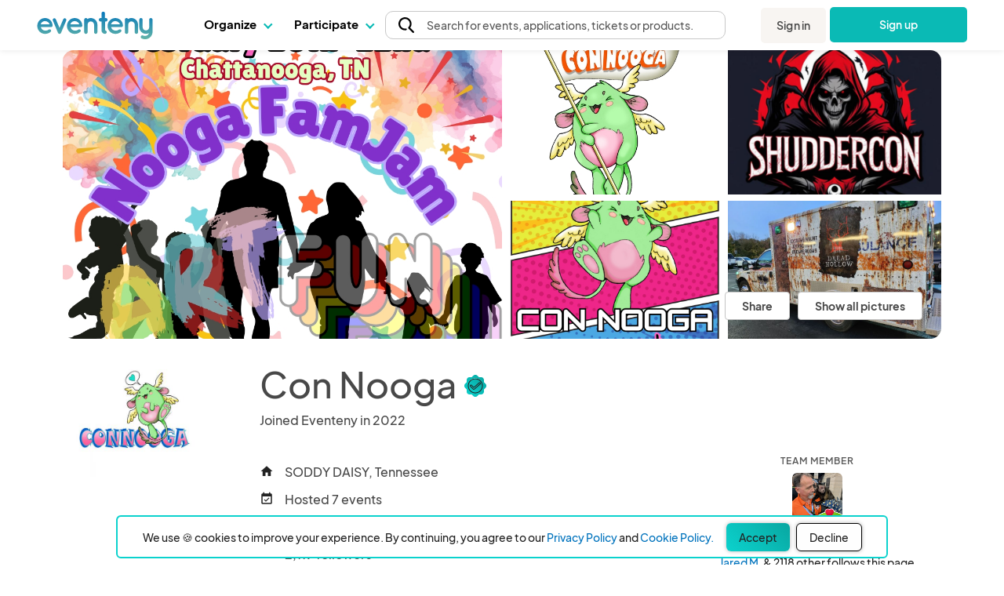

--- FILE ---
content_type: text/html; charset=UTF-8
request_url: https://www.eventeny.com/company/?c=43143
body_size: 39441
content:
<!doctype html>
<html lang="en" xmlns="http://www.w3.org/1999/xhtml">
<head>

<!-- Hotjar Code snippet! -->
<script>
	
	const hj_loggedIn = '';
	const hj_userId = 0;
	const hj_isAdmin = '';
	const hj_userType = 'user';
	const hj_events_created = 0;
	const hj_tickets_created = 0;
	const hj_vendor_applications_created = 0;
	const hj_volunteer_applications_created = 0;
	const hj_other_applications_created = 0;
	const hj_sponsor_applications_created = 0;
	const hj_maps_created = 0;
	const hj_products_created = 0;
	const hj_tickets_purchased = 0;
	const hj_vendor_applications_submitted = 0;
	const hj_volunteer_applications_submitted = 0;
	const hj_other_applications_submitted = 0;
	const hj_sponsor_applications_submitted = 0;
	const hj_ticket_time_slots_created = 0;
	const hj_schedules_created = 0;
	const hj_guests_created = 0;
    (function(h,o,t,j,a,r){
        h.hj=h.hj||function(){(h.hj.q=h.hj.q||[]).push(arguments)};
        h._hjSettings={hjid:5309342,hjsv:6};
        a=o.getElementsByTagName('head')[0];
        r=o.createElement('script');r.async=1;
        r.src=t+h._hjSettings.hjid+j+h._hjSettings.hjsv;
        a.appendChild(r);
    })(window,document,'https://static.hotjar.com/c/hotjar-','.js?sv=');
	if(hj_loggedIn) window.hj('identify', hj_userId, {
		user_type: hj_userType,
		is_admin: hj_isAdmin,
		events_created: hj_events_created,
		tickets_created: hj_tickets_created,
		vendor_applications_created: hj_vendor_applications_created,
		volunteer_applications_created: hj_volunteer_applications_created,
		other_applications_created: hj_other_applications_created,
		sponsor_applications_created: hj_sponsor_applications_created,
		maps_created: hj_maps_created,
		products_created: hj_products_created,
		tickets_purchased: hj_tickets_purchased,
		vendor_applications_submitted: hj_vendor_applications_submitted,
		volunteer_applications_submitted: hj_volunteer_applications_submitted,
		other_applications_submitted: hj_other_applications_submitted,
		sponsor_applications_submitted: hj_sponsor_applications_submitted,
		ticket_time_slots_created: hj_ticket_time_slots_created,
		schedules_created: hj_schedules_created,
		guests_created: hj_guests_created
		});
</script>

<script>
    (function(){
        var s    = document.createElement('script');
        var h    = document.querySelector('head') || document.body;
        s.src    = 'https://acsbapp.com/apps/app/dist/js/app.js';
        s.async  = true;
		try {
				s.onload = function(){
				acsbJS.init();
			};
			h.appendChild(s);
		}
        catch (e) {
			console.error('Error loading ACSB script:', e);
		}
    })();
    </script>

<!-- Google Tag Manager -->
<script>(function(w,d,s,l,i){w[l]=w[l]||[];w[l].push({'gtm.start':
new Date().getTime(),event:'gtm.js'});var f=d.getElementsByTagName(s)[0],
j=d.createElement(s),dl=l!='dataLayer'?'&l='+l:'';j.async=true;j.src=
'https://www.googletagmanager.com/gtm.js?id='+i+dl;f.parentNode.insertBefore(j,f);
})(window,document,'script','dataLayer','GTM-P272JPQF');</script>
<!-- End Google Tag Manager -->
<!-- Twitter universal website tag code -->
<script>
!function(e,t,n,s,u,a){e.twq||(s=e.twq=function(){s.exe?s.exe.apply(s,arguments):s.queue.push(arguments);
},s.version='1.1',s.queue=[],u=t.createElement(n),u.async=!0,u.src='//static.ads-twitter.com/uwt.js',
a=t.getElementsByTagName(n)[0],a.parentNode.insertBefore(u,a))}(window,document,'script');
// Insert Twitter Pixel ID and Standard Event data below
twq('init','o85bt');
twq('track','PageView');
</script>
<!-- End Twitter universal website tag code -->
<!-- LinkedIn tag -->
<script type="text/javascript">
_linkedin_partner_id = "3812210";
window._linkedin_data_partner_ids = window._linkedin_data_partner_ids || [];
window._linkedin_data_partner_ids.push(_linkedin_partner_id);
</script><script type="text/javascript">
(function(l) {
if (!l){window.lintrk = function(a,b){window.lintrk.q.push([a,b])};
window.lintrk.q=[]}
var s = document.getElementsByTagName("script")[0];
var b = document.createElement("script");
b.type = "text/javascript";b.async = true;
b.src = "https://snap.licdn.com/li.lms-analytics/insight.min.js";
s.parentNode.insertBefore(b, s);})(window.lintrk);
</script>
<noscript>
<img height="1" width="1" style="display:none;" alt="" src="https://px.ads.linkedin.com/collect/?pid=3812210&fmt=gif" />
</noscript>
<!-- End LinkedIn tag -->
<!-- Start of HubSpot Embed Code -->
<script type="text/javascript" id="hs-script-loader" async defer src="//js.hs-scripts.com/4492849.js"></script>
<!-- End of HubSpot Embed Code -->
<meta charset="utf-8">
<meta name="theme-color" content="#ffffff">
<meta http-equiv="X-UA-Compatible" content="IE=edge,chrome=1">
<meta name="viewport" content="width=device-width, initial-scale=1.0, maximum-scale=1.0, minimum-scale=1.0, user-scalable=no, target-densityDpi=device-dpi">
<meta property="fb:app_id" content="1855183678057183" />
<meta property="og:site_name" content="Eventeny">
<meta property="og:title" content="Con Nooga - Eventeny">
<meta property="og:type" content="website">
<meta property="og:description" content="Con Nooga - Convention held yearly covering all fandoms and genres - https://www.eventeny.com/company/?c=43143">
<meta property="og:image" content="https://www.eventeny.com/images/social-card-20230502.png">
<meta property="og:url" content="https://www.eventeny.com/company/?c=43143">
<meta property="twitter:card" content="summary_large_image">
<meta property="twitter:title" content="Con Nooga - Eventeny">
<meta property="twitter:description" content="Con Nooga - Convention held yearly covering all fandoms and genres - https://www.eventeny.com/company/?c=43143">
<meta property="twitter:site" content="@eventenyteam">
<meta property="twitter:image" content="https://www.eventeny.com/images/social-card-20230502.png">
<meta name="twitter:creator" content="@eventenyteam">
<meta name="keywords" content="Con Nooga">
<link href="https://fonts.googleapis.com/css?family=Roboto:100,100i,300,300i,400,400i,500,500i,700,700i,900,900i" rel="stylesheet">
<link href="/css/fonts/font-family-PlusJarkartaSans.css" type="text/css" rel="stylesheet" />
<link href="https://www.eventeny.com/company/?c=43143" rel="canonical">
<!--Favicon-->
<link rel="apple-touch-icon" sizes="57x57" href="/favicon/apple-icon-57x57.png">
<link rel="apple-touch-icon" sizes="60x60" href="/favicon/apple-icon-60x60.png">
<link rel="apple-touch-icon" sizes="72x72" href="/favicon/apple-icon-72x72.png">
<link rel="apple-touch-icon" sizes="76x76" href="/favicon/apple-icon-76x76.png">
<link rel="apple-touch-icon" sizes="114x114" href="/favicon/apple-icon-114x114.png">
<link rel="apple-touch-icon" sizes="120x120" href="/favicon/apple-icon-120x120.png">
<link rel="apple-touch-icon" sizes="144x144" href="/favicon/apple-icon-144x144.png">
<link rel="apple-touch-icon" sizes="152x152" href="/favicon/apple-icon-152x152.png">
<link rel="apple-touch-icon" sizes="180x180" href="/favicon/apple-icon-180x180.png">
<link rel="icon" type="image/png" sizes="192x192"  href="/favicon/android-icon-192x192.png">
<link rel="icon" type="image/png" sizes="32x32" href="/favicon/favicon-32x32.png">
<link rel="icon" type="image/png" sizes="96x96" href="/favicon/favicon-96x96.png">
<link rel="icon" type="image/png" sizes="16x16" href="/favicon/favicon-16x16.png">
<link rel="manifest" href="/favicon/manifest.json">
<meta name="msapplication-TileColor" content="#ffffff">
<meta name="msapplication-TileImage" content="/favicon/ms-icon-144x144.png">
<meta name="theme-color" content="#ffffff">
<script type="application/ld+json">
{
	"@context": "http://schema.org", 
	"@type": "Organization", 
	"name": "Con Nooga", 
	"url": "https://www.eventeny.com/company/?c=43143", 
	"location": {
		"@type": "VirtualLocation", 
    	"url": "https://www.eventeny.com/company/?c=43143"
	}, 
	"logo": "https://www.eventeny.com/users/pic/180187-logo-ltcp33xs7l1t1732319014-1200.jpg", 
	
	"brand": {
		"@type": "Brand", 
		"name": "Con Nooga", 
		"logo": "https://www.eventeny.com/users/pic/180187-logo-ltcp33xs7l1t1732319014-1200.jpg",
		"url": "https://www.eventeny.com/company/?c=43143"
	}
}
</script>
<meta charset="utf-8">
<meta http-equiv="X-UA-Compatible" content="IE=edge,chrome=1">
<meta name="author" content="Eventeny">
<meta name="viewport" content="width=device-width, initial-scale=1">
<link rel="stylesheet" href="/css/base-2017-05-15.css?v=201905261632" type="text/css" />
<link rel="stylesheet" href="/css/base-2018-11-17.css?v=202101011551" type="text/css" />
<link rel="stylesheet" href="/css/framework7-icons.css" type="text/css" />
<link rel="stylesheet" href="/css/material-icons.css" type="text/css" />
<title>Con Nooga - SODDY DAISY - Tennessee - United States - Eventeny</title>
<script type="text/javascript" src="/js/jquery.min.js"></script>
<style type="text/css">
    #body_wrapp *{ outline: 0 !important; }
    #cover-picture-list-container, #cover-picture-list-container .cover-picture-container{ max-height: -webkit-calc(100vh - 144px); max-height: -moz-calc(100vh - 144px); max-height: calc(100vh - 144px); }
    #cover-picture-list-container .cover-picture-split-top-container{ height: 100%; }
    #cover-picture-list-container .cover-picture-split-bottom-container{ display: none; height: 50%; }
    @media (min-height: 450px){
        #cover-picture-list-container .cover-picture-split-top-container{ height: 50%; }
        #cover-picture-list-container .cover-picture-split-bottom-container{ display: block; }
    }
    @media (min-height: 700px){
        #cover-picture-list-container, #cover-picture-list-container .cover-picture-container{ max-height: -webkit-calc(60vh - 144px); max-height: -moz-calc(60vh - 144px); max-height: calc(60vh - 144px); }
    }
    @media (min-width: 72rem){
        #cover-picture-list-container, #cover-picture-list-container .cover-picture-container{ max-height: -webkit-calc(60vh - 64px); max-height: -moz-calc(60vh - 64px); max-height: calc(60vh - 64px); }
    }
	.svg_icon svg {
		height: 20px;
		width: 20px;
	}
	.big_svg_icon svg {
		height: 50px;
		width: 50px;
		display: inline-block;
  		vertical-align: middle; 
		margin-bottom: 10px;
	}
	.vendor-verified-tooltip-container {
		position: relative;
		display: inline-block;
		vertical-align: middle;
		margin-left: 0.5rem;
		cursor: default;
	}
	.vendor-verified-icon {
		width: 1.5rem;
		height: 1.5rem;
		display: block;
	}
	.vendor-verified-tooltip-text {
		visibility: hidden;
		opacity: 0;
		transition: opacity 0.3s ease, visibility 0.3s ease;
		background-color: #222222;
		color: #FFFFFF;
		padding: 0.5rem 0.75rem;
		border-radius: 8px;
		font-size: 0.85rem;
		line-height: 1.2;
		white-space: nowrap;
		text-align: center;
		position: absolute;
		z-index: 10;
		top: 50%;
		left: 100%;
		transform: translateY(-50%) translateX(10px); 
	}
	.vendor-verified-tooltip-text::before {
		content: '';
		position: absolute;
		top: 50%;
		right: 100%;
		transform: translateY(-50%);
		border-width: 8px;
		border-style: solid;
		border-color: transparent #222222 transparent transparent;
	}
	.vendor-verified-tooltip-container:hover .vendor-verified-tooltip-text {
		visibility: visible;
		opacity: 1;
	}
</style>
</head>
<body>
<link rel="stylesheet" href="/css/fonts/font-family-PlusJarkartaSans.css?v=1766090114" type="text/css" /><link rel="stylesheet" href="/css/base-2018-11-17.css?v=1766090114" type="text/css" />
		<link rel="stylesheet" href="https://unicons.iconscout.com/release/v4.0.8/css/line.css">
		<link rel="stylesheet" href="/public/font-proxy.php?set=solid">
		<link rel="stylesheet" href="/public/font-proxy.php?set=thinline">
		<script src="/public/font-proxy.php?set=monochrome"></script>
	<link href="https://fonts.googleapis.com/css?family=Roboto:100,100i,300,300i,400,400i,500,500i,700,700i,900,900i" rel="stylesheet">
<script src="/js/mixpanel.js"></script>
<!-- Google Tag Manager (noscript) -->
<noscript><iframe src="https://www.googletagmanager.com/ns.html?id=GTM-P272JPQF"
height="0" width="0" style="display:none;visibility:hidden"></iframe></noscript>
<!-- End Google Tag Manager (noscript) -->
<style type="text/css">
    #eventeny-navbar{ background-color: #FFF; left: 0; position: fixed; top: 0; -webkit-transition: box-shadow 350ms ease-out; transition: box-shadow 350ms ease-out; width: 100%; z-index: 100; min-width: 250px; }
    #eventeny-navbar *, #header-searchbox-modal *{ font-family: 'PlusJakartaSans', 'Roboto', sans-serif !important; }
    #eventeny-navbar{ background-color: #FFF; left: 0; position: fixed; top: 0; -webkit-transition: box-shadow 350ms ease-out; transition: box-shadow 350ms ease-out; width: 100%; z-index: 100; min-width: 250px; }
	#eventeny-navbar.on-scroll{ box-shadow: 0 0 8px rgba(0,0,0,.1); }
    #eventeny-navbar *{ outline: 0; }
    #eventeny-navbar a:not("navbar-dropdown-anchor"), #eventeny-mobile-menu a:not("navbar-dropdown-anchor"){ background-color: transparent; color: #0ABAB5; text-decoration: none; -webkit-text-decoration-line: underline; text-decoration-line: underline; -webkit-transition: color 150ms ease-in-out; transition: color 150ms ease-in-out; }
    #eventeny-mobile-menu a:not("navbar-dropdown-anchor"){ color: #484848; }
    #eventeny-navbar a:hover:not("navbar-dropdown-anchor"), #eventeny-mobile-menu a:hover:not("navbar-dropdown-anchor"){ color: #0ABAB5; text-decoration: underline; -webkit-text-deoration-line: underline; text-decoration-line: underline; }
    #eventeny-navbar h2, #eventeny-navbar h3{ margin-bottom: 10px; margin-top: 0; }
    #eventeny-navbar h4, #eventeny-navbar .h4, #eventeny-mobile-menu h4, #eventeny-mobile-menu .h4{ font-size: 25px; font-weight: 500; letter-spacing: -.2px; line-height: 30px; }
    #eventeny-navbar img{ border-style: none; margin-right: 4px; max-width: 100%; opacity: 1; vertical-align: middle; }
    #eventeny-navbar input[type="radio"]{ box-sizing: border-box; padding: 0; }
    #eventeny-navbar label{ padding-bottom: 0; padding-top: 0; }
    #eventeny-navbar .navbar-width-100, #eventeny-mobile-menu .navbar-width-100{ width: 100%; }
	#eventeny-navbar .navbar-max-width-100, #eventeny-mobile-menu .navbar-max-width-100{ max-width: 100%; }
    #eventeny-navbar .navbar-container, #eventeny-mobile-menu .navbar-container{ margin-left: auto; margin-right: auto; padding: 30px 15px 40px; width: 100%; }
    #eventeny-navbar .navbar-row, #eventeny-mobile-menu .navbar-row{ display: -webkit-box; display: -ms-flexbox; display: flex; -ms-flex-wrap: wrap; flex-wrap: wrap; margin-left: -15px; margin-right: -15px; }
    #eventeny-navbar .navbar-no-gutters{ margin-left: 0; margin-right: 0; }
	#eventeny-navbar .navbar-flex-inline, #eventeny-mobile-navbar .navbar-flex-inline{ display: -webkit-inline-flex; display: -ms-inline-flexbox; display: inline-flex; }
    #eventeny-navbar .navbar-align-items-center, #eventeny-mobile-menu .navbar-align-items-center{ -webkit-box-align: center; -ms-flex-align: center; align-items: center; }
    #eventeny-navbar .menu-bar{ height: 64px; -webkit-transition: height 350ms ease-out; transition: height 350ms ease-out; }
    #eventeny-navbar .navbar-col-6, #eventeny-navbar .navbar-col-12, #eventeny-mobile-menu .navbar-col-12, #eventeny-navbar .navbar-col-auto, #eventeny-navbar .navbar-col{ padding-left: 15px; padding-right: 15px; position: relative; width: 100%; }
    #eventeny-navbar .navbar-col-3{ -webkit-box-flex: 0; -ms-flex: 0 0 25%; flex: 0 0 25%; max-width: 25%; }
    #eventeny-navbar .navbar-col-4{ -webkit-box-flex: 0; -ms-flex: 0 0 33%; flex: 0 0 33%; max-width: 33%; }
    #eventeny-navbar .navbar-col-6{ -webkit-box-flex: 0; -ms-flex: 0 0 50%; flex: 0 0 50%; max-width: 50%; }
    #eventeny-navbar .navbar-col-12, #eventeny-mobile-menu .navbar-col-12{ -webkit-box-flex: 0; -ms-flex: 0 0 100%; flex: 0 0 100%; max-width: 100%; }
    #eventeny-navbar .navbar-col-auto{ -webkit-box-flex: 0; -ms-flex: 0 0 auto; flex: 0 0 auto; max-width: 100%; width: auto; }
    #eventeny-navbar .navbar-col{ -webkit-box-flex: 1; flex-basis: 0; flex-grow: 1; -ms-flex-positive: 1; -ms-flex-preferred-size: 0; max-width: 100%; }
    #eventeny-navbar nav .menu-content .navbar-col-6, #eventeny-navbar nav .menu-content .navbar-col{ -webkit-transition: opacity 200ms ease-out; transition: opacity 200ms ease-out; }
    #eventeny-navbar nav .navbar-last-row > a:first-child{ border-bottom-left-radius: 5px; }
    #eventeny-navbar nav .navbar-last-row > a:last-child{ border-bottom-right-radius: 5px; }
    #eventeny-navbar nav .navbar-col-border{ background: #EAEAEA; height: auto; width: 1px; }
    #eventeny-navbar .navbar-no-gutters > [class*="col-"]{ padding-left: 0; padding-right: 0; }
    #eventeny-navbar .navbar-text-decoration-none, #eventeny-mobile-menu .navbar-text-decoration-none{ text-decoration: none !important; }
    #eventeny-navbar .navbar-text-decoration-none-hover:hover, #eventeny-mobile-menu .navbar-text-decoration-none-hover:hover{ text-decoration: none !important; }
    #eventeny-navbar .navbar-text-center{ text-align: center !important; }
    #eventeny-navbar .navbar-d-block, #eventeny-mobile-menu .navbar-d-block{ display: block; }
    #eventeny-navbar .navbar-d-flex, #eventeny-mobile-menu .navbar-d-flex{ display: -webkit-box; display: -ms-flexbox; display: flex; }
    #eventeny-navbar .navbar-d-none{ display: none; }
    #eventeny-mobile-menu .navbar-flex-row{ -webkit-box-orient: horizontal; -webkit-box-direction: normal; -ms-flex-direction: row; flex-direction: row; }
    #eventeny-mobile-menu .navbar-flex-wrap{ -ms-flex-wrap: wrap; flex-wrap: wrap; }
    #eventeny-mobile-menu .navbar-justify-content-between{ -webkit-box-pack: justify; -ms-flex-pack: justify; justify-content: space-between; }
    #eventeny-mobile-menu .navbar-justify-content-center{ -webkit-box-pack: center; -ms-flex-pack: center; justify-content: center; }
    #eventeny-navbar .navbar-bg-white, #eventeny-mobile-menu.navbar-bg-white{ background-color: #FFF; }
    #eventeny-navbar .navbar-absolute{ position: absolute; }
    #eventeny-navbar .navbar-relative{ position: relative; }
    #eventeny-navbar .eventeny-logo{ height: 33px; min-height: 33px !important; }
    #eventeny-navbar .menu-bar h2{ font-size: 15px; font-weight: 400; letter-spacing: 0; line-height: 24px; -webkit-user-select: none; -moz-user-select: none; -ms-user-select: none; user-select: none; }
    #eventeny-navbar .navbar-menu-item-hover{ height: 60px; padding-top: 18px; }
    #eventeny-navbar .navbar-menu-item-hover{ color: #000; font-size: 15px; font-weight: 700; }
    #eventeny-navbar .navbar-menu-item-hover:hover{ color: #08A6A0; -webkit-transition: color 240ms ease-out; transition: color 240ms ease-out; }
    #eventeny-navbar .navbar-menu-item-hover:hover .navbar-cart-count{ color: #FFFFFF; }
    #eventeny-navbar .navbar-message-alert{ fill: red; height: 6px; opacity: 0; transform: translate3d(0px, -8px, 0); -webkit-transform-origin-x: 7px; -webkit-transform-origin-y: -5px; width: 6px; }
	#eventeny-navbar .navbar-message-alert-full, #eventeny-mobile-menu .navbar-message-alert-full{ background-color: rgb(255, 56, 92); border-radius: 9px; box-shadow: rgb(255 255 255) 0px 0px 0px 1.5px; color: #FFF; font-size: 10px; font-weight: 700; height: 16px; line-height: 16px; min-width: 16px; opacity: 0; padding: 0 5px; position: absolute; text-align: center; top: 0; z-index: 1; }
    #eventeny-mobile-menu .navbar-message-alert-full{ margin-left: 8px; position: relative; top: 2px; }
    #eventeny-navbar .navbar-flex-grow-1, #eventeny-mobile-menu .navbar-flex-grow-1{ -webkit-box-flex: 1; -ms-flex-positive: 1; flex-grow: 1; }
    #eventeny-navbar .navbar-signin{ -webkit-transition: transform 500ms ease-out 0.2s, -webkit-transform 500ms ease-out 0.2s; transition: transform 500ms ease-out 0.2s, -webkit-transform 500ms ease-out 0.2s; will-change: transform; }
    #eventeny-navbar .navbar-text-small, #eventeny-navbar .navbar-text-small-bold{ font-size: 14px; font-weight: 400; letter-spacing: 0.1px; line-height: 21px; }
    #eventeny-navbar .menu-content .navbar-text-desc{ margin-top: -3px; }
    #eventeny-navbar .navbar-text-small-bold{ font-weight: 500; }
    #eventeny-navbar .navbar-text-nowrap{ white-space: nowrap; }
    #eventeny-navbar .navbar-btn, #eventeny-mobile-menu .navbar-btn{ background: -webkit-linear-gradient(right, #0ABAB5 50%, #08A09C 50%); background: linear-gradient(to left, #0ABAB5 50%, #08A09C 50%); background-position: right bottom; background-size: 200% 100%; border: none; border-radius: 5px; color: #FFF !important; display: inline-block; font-weight: 500; padding: 12px 20px; text-align: center; text-decoration: none; -webkit-transition: all 200ms ease-in-out; transition: all 200ms ease-in-out; -webkit-user-select: none; -moz-user-select: none; -ms-user-select: none; user-select: none; vertical-align: middle; }
    #eventeny-navbar .navbar-btn:hover, #eventeny-mobile-menu .navbar-btn:hover{ background-position: left bottom; cursor: pointer; outline: 0; text-decoration: none; }
    #eventeny-navbar .navbar-btn.navbar-btn-secondary{ background: #F8F5F2; color: #484848 !important; }
    #eventeny-navbar .navbar-btn.navbar-btn-secondary:hover{ color: #0ABAB5; }
    #eventeny-navbar .navbar-overflow-hidden{ overflow: hidden; }
    #eventeny-navbar .navbar-cta-btn-wrapper{ height: 47px; margin-left: 5px; margin-top: 1px; width: 175px; }
    #eventeny-navbar .navbar-cta-btn-wrapper a{ width: 175px; }
    #eventeny-navbar .accordion-js label{ margin-bottom: 2px; -webkit-transition: color 100ms ease-out; transition: color 100ms ease-out; }
    #eventeny-navbar .accordion-js label.navbar-checked{ font-weight: 500; }
    #eventeny-navbar .navbar-pointer-hover:hover{ cursor: pointer; }
    #eventeny-navbar .navbar-menu-item-with-dropdown{ color: #484848; margin-bottom: -2px; -webkit-transition: color 240ms ease-out; transition: color 240ms ease-out; }
    #eventeny-navbar .navbar-menu-item-with-dropdown:hover{ color: #0ABAB5; -webkit-transition: color 240ms ease-out; transition: color 240ms ease-out; }
    #eventeny-navbar .navbar-profile-pic{ background-position: 50%; background-repeat: no-repeat; background-size: cover; border-radius: 10%; height: 28px; width: 28px; flex-shrink: 0;}
    #eventeny-navbar i.navbar-caret-small, #eventeny-mobile-menu i.navbar-caret-small{ border: solid #0ABAB5; border-width: 0 1.5px 1.5px 0; display: inline-block; margin-bottom: 3px; margin-left: 8px; outline: none; padding: 3px; -webkit-transform: rotate(45deg); transform: rotate(45deg); -webkit-transition: margin-bottom 200ms ease-in-out; transition: margin-bottom 200ms ease-in-out; }
    #eventeny-navbar .navbar-caret-small, #eventeny-mobile-menu .navbar-caret-small{ border-color: #484848; }
    #eventeny-navbar nav .accordion-js label .navbar-caret-small{ margin-bottom: 3px; -webkit-transition: transform 240ms ease-out, margin 240ms ease-out, -webkit-transform 240ms ease-out; transition: transform 240ms ease-out, margin 240ms ease-out, -webkit-transform 240ms ease-out; }
    #eventeny-navbar nav .accordion-js label.navbar-checked .navbar-caret-small{ margin-bottom: 0; -webkit-transform: rotate(225deg); transform: rotate(225deg); }
    
    #eventeny-navbar label .navbar-caret-small, #eventeny-mobile-menu label .navbar-caret-small{ margin-bottom: 3px; -webkit-transition: transform 240ms ease-out, margin 240ms ease-out, -webkit-transform 240ms ease-out; transition: transform 240ms ease-out, margin 240ms ease-out, -webkit-transform 240ms ease-out; }
    #eventeny-navbar label.navbar-checked .navbar-caret-small, #eventeny-mobile-menu label.navbar-checked .navbar-caret-small{ margin-bottom: 0; -webkit-transform: rotate(225deg); transform: rotate(225deg); }

    #eventeny-navbar nav input:not(#navbar-search-input):not(.multi-query){ -webkit-appearance: none; -moz-appearance: none; appearance: none; display: none; outline: none; }
    #eventeny-navbar nav .menu-content{ box-shadow: 0 0 8px rgba(0,0,0,0.1); left: -25px; opacity: 0; top: 60px; -webkit-transition: opacity 200ms linear,width 200ms cubic-bezier(0.17, 0.67, 0.83, 0.67),left 0.15s linear,top 0.1s cubic-bezier(0.17, 0.67, 0.83, 0.67); transition: opacity 200ms linear,width 200ms cubic-bezier(0.17, 0.67, 0.83, 0.67),left 0.15s linear,top 0.1s cubic-bezier(0.17, 0.67, 0.83, 0.67); visibility: hidden; -webkit-user-select: none; -moz-user-select: none; -ms-user-select: none; user-select: none; width: 525px; }
    #eventeny-navbar nav .accordion-js label.navbar-checked .menu-content{ opacity: 1; -webkit-transition: opacity 200ms ease-out; transition: opacity 200ms ease-out; visibility: visible; }
    #eventeny-navbar nav .menu-content:hover .navbar-col-6, #eventeny-navbar nav .menu-content:hover .navbar-col-12{ opacity: 0.5; }
    #eventeny-navbar nav .menu-content:hover .navbar-col-6:hover, #eventeny-navbar nav .menu-content:hover .navbar-col-12:hover{ opacity: 1; }
    #eventeny-navbar nav .menu-content .navbar-last-row:hover .subnav-buttons{ opacity: 0.5; }
    #eventeny-navbar nav .menu-content .navbar-last-row:hover .subnav-buttons:hover{ opacity: 1; }
    #eventeny-navbar .navbar-no-user-select{ -webkit-user-select: none; -moz-user-select: none; -ms-user-select: none; user-select: none; }
    #eventeny-navbar .navbar-pointer-cursor, #eventeny-mobile-menu .navbar-pointer-cursor{ cursor: pointer; }
    #eventeny-navbar .navbar-event-status{ background-color: #E3E3E3; -webkit-box-align: center; -webkit-align-items: center; -ms-flex-align: center; -ms-grid-row-align: center; align-items: center; border-radius: 9999px; -webkit-box-flex: 0; color: #3A3A3A; display: -webkit-inline-flex; display: -ms-inline-flex; display: inline-flex; fill: #3A3A3A; -webkit-flex: none; -ms-flex: none; flex: none; font-size: 13px; font-weight: 400; height: 18px; line-height: 1.5; max-width: 100%; min-height: 18px; padding-left: 16px; padding-right: 16px; -webkit-print-color-adjust: exact; print-color-adjust: exact; }
    #eventeny-navbar .navbar-event-status.live{ background-color: #97FF97; color: #007900; fill: #007900; }
    #eventeny-navbar .navbar-event-status .navbar-event-status-text{ -webkit-box-flex: 1; -webkit-flex: 1 1 auto; -ms-flex: 1 1 auto; flex: 1 1 auto; max-width: 100%; min-height: 0; min-width: 0; overflow: hidden; text-overflow: ellipsis; white-space: nowrap; }
    #eventeny-navbar .burger-wrapper{ -webkit-transition: 200ms; transition: 200ms; }
    #eventeny-navbar .burger-wrapper .burger{ background: #484848; height: 2px; margin: 2px; -webkit-transition: 200ms; transition: 200ms; width: 20px; }
    #eventeny-navbar .burger-wrapper .burger::before, #eventeny-navbar .burger-wrapper .burger::after{ background: #484848; content: ''; display: block; height: 2px; position: absolute; -webkit-transition: 200ms; transition: 200ms; width: 20px; }
    #eventeny-navbar .burger-wrapper .burger::before{ top: 5px; }
    #eventeny-navbar .burger-wrapper .burger::after{ top: -5px; }
    #eventeny-navbar .burger-wrapper.navbar-x .burger{ background: transparent; }
    #eventeny-navbar .burger-wrapper.navbar-x .burger::before{ top: -1px; -webkit-transform: rotate(45deg); transform: rotate(45deg); }
    #eventeny-navbar .burger-wrapper.navbar-x .burger::after{ top: -1px; -webkit-transform: rotate(-45deg); transform: rotate(-45deg); }
    #eventeny-mobile-menu{ height: calc(100vh - 50px); left: 0; opacity: 0; position: fixed; top: 64px; -webkit-visibility: 0s linear 360ms, opacity 350ms ease-out; transition: visibility 0s linear 360ms, opacity 350ms ease-out; visibility: hidden; width: 100%; z-index: 9; }
    #eventeny-mobile-menu.navbar-show-mobile-menu{ opacity: 1; -webkit-transition: opacity 350ms ease-out; transition: opacity 350ms ease-out; visibility: visible; }
    #eventeny-mobile-menu .navbar-min-height-signup-button{ min-height: 85vh; }
    #eventeny-mobile-menu .navbar-mobile-menu-items{ overflow-y: auto; }
    #eventeny-mobile-menu .accordion label{ padding: 25px 15px 0 0; }
	#eventeny-navbar .navbar-search-btn{ -webkit-box-align: center; -ms-flex-align: center; -webkit-appearance: none; -moz-appearance: none; appearance: none; background: transparent; border: 1px solid transparent; color: inherit; cursor: pointer; display: -webkit-box; display: -moz-box; display: -ms-flexbox; display: -webkit-flex; display: flex; font-family: inherit; font-size: inherit; font-weight: inherit; line-height: inherit; margin: -1px; outline: none; overflow: visible; padding: 0px; text-align: inherit; text-decoration: none; -webkit-user-select: auto; -moz-user-select: auto; -ms-user-select: auto; user-select: auto; -webkit-align-items: center; align-items: center; border-radius: 4px; -webkit-flex: 0 1 auto; -ms-flex: 0 1 auto; flex: 0 1 auto; height: 48px; min-width: 0px; position: relative; z-index: 1; }
	#eventeny-navbar .navbar-search-btn:first-of-type{ border-bottom-left-radius: inherit; border-top-left-radius: inherit; padding-left: 8px; }
	#eventeny-navbar .navbar-search-btn:last-of-type{ border-bottom-right-radius: inherit; border-top-right-radius: inherit; }
	#eventeny-navbar .pride-heart-icon:hover img:nth-child(1){ display: none; }
	#eventeny-navbar .pride-heart-icon img:nth-child(2){ display: none; }
	#eventeny-navbar .pride-heart-icon:hover img:nth-child(2){ display: inline-block; }
    #eventeny-navbar .pride-heart-icon { padding-left: 5px; padding-right: 5px; display: flex; margin: auto 0; }
    #eventeny-navbar .pride-heart-icon .eventeny-pride-heart, #eventeny-navbar .pride-heart-icon .eventeny-pride-heart-hover { height: auto; width: 22px; }
    #eventeny-navbar .navbar-dropdown-title, #eventeny-mobile-menu .navbar-dropdown-title{font-size: 15px; color: #08A6A0 !important; font-weight: 700;}

    #eventeny-navbar .navbar-dropdown-link, #eventeny-mobile-menu .navbar-dropdown-link, #eventeny-navbar .navbar-dropdown-anchor, #eventeny-mobile-menu .navbar-dropdown-anchor{font-size: 15px; color: #222; font-weight: 400; text-decoration: none; }
    #eventeny-navbar .navbar-dropdown-anchor .link-caption:hover, #eventeny-mobile-menu .navbar-dropdown-anchor .link-caption:hover { color: #08A6A0; }
    #eventeny-navbar .navbar-dropdown-anchor .icon-link:hover + .link-caption, #eventeny-mobile-menu .navbar-dropdown-anchor .icon-link:hover + .link-caption { color: #08A6A0; }

    #eventeny-navbar .sm-ml-auto{margin-left: 0px;}

    #eventeny-navbar .visually-hidden { border: 0 !important; clip: rect(0,0,0,0) !important; height: 1px !important; margin: -1px !important; overflow: hidden !important; padding: 0 !important; position: absolute !important; white-space: nowrap !important; width: 1px !important; }

    #search-header-group [data-type="search-header-btn"]{ background-color: transparent; font-weight: 500; color: #4F4F4F !important; text-decoration: none; }
	#search-header-group [data-type="search-header-btn"].active{ font-weight: 600; color: #222 !important; background: linear-gradient(225deg, #08A6A0 0%, #0ABDB8 49.48%, #0BD2CD 100%);  border-radius: 3px;}
    #header-searchbox-modal #event-query{ font-size: 18px; padding: 0; }

    #eventeny-mobile-menu .mobile-dropdown-label{ color: #000; font-size: 15px; font-weight: 700; }

    #eventeny-mobile-menu .mobile-dropdown-label:hover{ color: #08A6A0; -webkit-transition: color 240ms ease-out; transition: color 240ms ease-out; }
    
    #eventeny-navbar .text-love{ color: #0ABAB5 !important; }
  
    /* Secondary button 2023: Override CSS Conflicts */
    .btn-secondary{ height: 36px; border-radius: 6px; padding: 10px 16px; background: #F2F2F2; box-shadow: 0px 0px 5px 0px rgba(0, 0, 0, 0.30); font-weight: 400; display: inline-flex; justify-content: center; align-items: center; gap: 8px; white-space: nowrap; }
    .btn-secondary:hover{ background-color: rgba(11, 210, 203, 0.20); font-weight: 500; cursor: pointer; }


    .menu-content{cursor: auto;}
    .cursor-pointer{cursor: pointer !important;}
    @media (max-width: 430px){
        #eventeny-navbar .eventeny-logo{ padding-right: 10px; }
    }
    
    @media (max-width: 575px){
        #eventeny-mobile-menu .navbar-min-height-signup-button{ min-height: 70vh; }
        #eventeny-mobile-menu .navbar-padding-bottom-100px{ padding-bottom: 100px; }
		#eventeny-navbar .navbar-search-btn-text{ display: none; }
    }

    @media (min-width: 576px){
        #eventeny-navbar .navbar-container{ width: 95%; }
		#eventeny-navbar .navbar-search-btn-text{ display: none; }
    }

    @media (min-width: 831px){ /* >942, show text nav, otherwise mobile view */
        #eventeny-navbar .navbar-d-md-block{ display: block; }
        #eventeny-navbar .navbar-d-md-flex{ display: flex; }
        #eventeny-navbar .navbar-d-md-none, #eventeny-mobile-menu.navbar-d-md-none{ display: none; }
        #eventeny-navbar h4, #eventeny-navbar .h4{ font-size: 29px; font-weight: 500; letter-spacing: -.25px; line-height: 36px; }
        #eventeny-navbar .navbar-search-btn-text{ display: block; }
    }

    @media (max-width: 942px){ /* <942px, push logged-in user icon to the right */
        #eventeny-navbar .sm-ml-auto{margin-left: auto;}
        #eventeny-navbar .sm-navbar-col-2{ -webkit-box-flex: 0 !important; -ms-flex: 0 0 auto !important; flex: 0 0 auto !important; max-width: 100% !important; width: auto !important; }
    }
    @media (min-width: 1128px){ /* >1128, show sign up/get started for free, otherwise hide */
        #eventeny-navbar .navbar-d-xl-block{ display: block; }
        #eventeny-navbar .navbar-d-xl-block{ display: block; }
    }

    @media (max-width: 1149px){ /* >1150    */
        #header-searchbox-form .search-menu { justify-content: center; }
        #search-header-group {  margin-bottom: 1rem; margin-top: 1rem;}
    }

    @media (min-width: 1151px){ /* >1150    */
        #header-searchbox-form .search-menu { justify-content: space-between; }
    }

    @media (min-width: 1200px){
        #eventeny-navbar h4, #eventeny-navbar .h4{ font-size: 32px; font-weight: 500; letter-spacing: -.27px; line-height: 39px; }
        #eventeny-navbar .navbar-container{ max-width: 1300px; padding-bottom: 80px; padding-top: 60px; width: 95%; }
        #eventeny-navbar .menu-bar{ height: 64px; }
        #eventeny-navbar .navbar-signin{ -webkit-transform: translateX(175px); transform: translateX(175px); }
        #eventeny-navbar.on-scroll .navbar-signin{ -webkit-transform: translateX(0); transform: translateX(0); }
        #eventeny-navbar .eventeny-logo{ height: 37px; }
    }
    @media (max-width: 1231px){ /* <1231, show text nav but shrink */
        #eventeny-navbar .navbar-col-auto{ padding-left: 9px; padding-right: 9px;}
        #eventeny-navbar i.navbar-caret-small { margin-left: 2px; }
    }
    @media (min-width: 1275px){ /* >1275, show "event" in explore event applications */
        #eventeny-navbar .navbar-d-xl-inline-block{ display: inline-block; }
    }
    @media (min-width: 1600px){
        #eventeny-navbar .navbar-container{ max-width: 1400px; padding-bottom: 115px; padding-top: 100px; }
        #eventeny-navbar .navbar-padding-right-xxl-25px{ padding-right: 25px; }
    }

    @media print {
        #eventeny-navbar{ position: relative !important; }
    }
</style>
<script src="https://sdk.amazonaws.com/js/aws-sdk-2.1540.0.min.js"></script>
<script type="text/javascript" src="/js/aws-place-autocomplete.js"></script>
<link rel="stylesheet" href="/css/aws-place-auto-complete.css" type="text/css" />
<script src="https://maps.googleapis.com/maps/api/js?key=AIzaSyAbrppxxb9wZTquj-9mXdUackRexHoDj4w&libraries=places" async defer></script>

<!-- Navbar -->
<section id="eventeny-navbar" class="on-scroll">
    <div id="global_notification" data-type="notification-bar" class="navbar-d-flex navbar-col-12 navbar-align-items-center navbar-justify-content-center navbar-text-center" style="display: none; padding-bottom: 15px; padding-top: 15px;">
        <p id="notification_content" style="font-size: 14px; font-weight: 400; letter-spacing: 0.1px; line-height: 21px; margin-bottom: 0; padding: 0 8px;"><!--Notifcations here--></p>
    </div>
    <div class="navbar-container" style="padding-bottom: 0 !important; padding-top: 0 !important;">
        <div class="navbar-row menu-bar navbar-no-gutters navbar-width-100 navbar-align-items-center">
            <div class="navbar-col-12 flex flex-wrap">
                <nav aria-label="Main" class="navbar-d-flex navbar-align-items-center navbar-bg-white navbar-width-100 navbar-relative" style="padding-left: 0 !important;">
                    <div class="col-2 sm-col-3 xs-col-4 flex" style="padding-left: 0 !important;">
                        <a href="/" style="text-decoration: none;">
                            <img class="eventeny-logo" title="Create events your way - Eventeny" src="/images/logo-page-header.svg" alt="Eventeny logo" />
                        </a>
						<a href="/pride/" target="_blank" class="pride-heart-icon hide">
							<img class="eventeny-pride-heart" src="/images/icons/eventeny-pride-heart.png" alt="Eventeny Pride Heart"/>
                            <img class="eventeny-pride-heart-hover" title="Eventeny's Pride Pledge" src="/images/icons/eventeny-pride-heart-hover.png" alt="Eventeny Pride Heart"/>
                        </a>
                    </div>
                    <div class="col-10 sm-col-9 xs-col-8 flex justify-end" style="padding-left: 0 !important; padding-right: 0 !important;">

                        <!-- 'Organize' Dropdown menu -->
                        <div class="accordion-js navbar-col-auto navbar-d-none navbar-d-md-block navbar-padding-right-xxl-25px xs-hide">
                            <label class="navbar-pointer-hover navbar-d-flex navbar-relative">
                                <h2 aria-expanded="false" aria-haspopup="true" class="navbar-menu-item-with-dropdown" role="button" style="margin-bottom: 0; padding-top: 0;">
                                    <a class="navbar-d-block navbar-menu-item-hover navbar-text-no-decoration-hover navbar-text-decoration-none">Organize <i class="navbar-caret-small"></i></a>
                                </h2>
                                <input id="user-resources-menu" name="navbar-menu" type="radio" />
                                <div class="navbar-absolute navbar-bg-white menu-content" style="border-radius: 10px; left: -150px !important; min-width: 800px;">
                                    <div class="navbar-row" style="padding-bottom: 15px; padding-left: 25px; padding-right: 25px; padding-top: 10px;">
                                                                            <div class="navbar-col-4 flex flex-wrap px2" style="align-content: flex-start;">
                                            <span class="col-12 navbar-dropdown-title">
                                                Event Management Tools                                            </span>
                                                                                        <span class="col-12 navbar-dropdown-link pt2">
                                                <a class="navbar-dropdown-anchor" href="/mapping/" target="">
                                                                                                 <img class="icon-link" src="/images/icons/location_pin_black.svg" alt="Event mapping icon" height="18" width="18" />
                                                                                                    <span class="link-caption">Event mapping</span>
                                                </a>
                                            </span>
                                                                                        <span class="col-12 navbar-dropdown-link pt2">
                                                <a class="navbar-dropdown-anchor" href="/ticketing/" target="">
                                                                                                 <img class="icon-link" src="/images/icons/ticket_black.svg" alt="Ticket icon" height="18" width="18" />
                                                                                                    <span class="link-caption">Ticketing / registration</span>
                                                </a>
                                            </span>
                                                                                        <span class="col-12 navbar-dropdown-link pt2">
                                                <a class="navbar-dropdown-anchor" href="/vendor-management/" target="">
                                                                                                 <img class="icon-link" src="/images/icons/shop_black.svg" alt="Artist, vendor, & exhibitor icon" height="18" width="18" />
                                                                                                    <span class="link-caption">Artist, vendor & exhibitor management</span>
                                                </a>
                                            </span>
                                                                                        <span class="col-12 navbar-dropdown-link pt2">
                                                <a class="navbar-dropdown-anchor" href="/volunteer-management-tools/" target="">
                                                                                                 <img class="icon-link" src="/images/icons/clinic_medical_black.svg" alt="Volunteer management icon" height="18" width="18" />
                                                                                                    <span class="link-caption">Volunteer management</span>
                                                </a>
                                            </span>
                                                                                        <span class="col-12 navbar-dropdown-link pt2">
                                                <a class="navbar-dropdown-anchor" href="/sponsors/" target="">
                                                                                                 <img class="icon-link" src="/images/icons/megaphone_black.svg" alt="Sponsor management icon" height="18" width="18" />
                                                                                                    <span class="link-caption">Sponsor management</span>
                                                </a>
                                            </span>
                                                                                        <span class="col-12 navbar-dropdown-link pt2">
                                                <a class="navbar-dropdown-anchor" href="/program-management/" target="">
                                                                                                 <img class="icon-link" src="/images/icons/clipboard-star.svg" alt="Event programming &amp; talent management icon" height="18" width="18" />
                                                                                                    <span class="link-caption">Event programming &amp; talent management  - <strong class="strongest text-love">New</strong></span>
                                                </a>
                                            </span>
                                                                                        <span class="col-12 navbar-dropdown-link pt2">
                                                <a class="navbar-dropdown-anchor" href="/schedule/" target="">
                                                <i class="uil uil-calendar-alt size-18 mr-half icon-link" height="18" width="18"></i>                                                    <span class="link-caption">Interactive schedules</span>
                                                </a>
                                            </span>
                                                                                        <span class="col-12 navbar-dropdown-link pt2">
                                                <a class="navbar-dropdown-anchor" href="/hardware-rentals/" target="">
                                                <i class="uil uil-credit-card size-18"></i>                                                    <span class="link-caption">Hardware solutions</span>
                                                </a>
                                            </span>
                                                                                        <span class="col-12 navbar-dropdown-link pt2">
                                                <a class="navbar-dropdown-anchor" href="/organizer-app/" target="">
                                                <i class="uil uil-mobile-android size-18"></i>                                                     <span class="link-caption">Mobile app for organizers  - <strong class="strongest text-love">New</strong></span>
                                                </a>
                                            </span>
                                                                                        <span class="col-12 navbar-dropdown-link pt2">
                                                <a class="navbar-dropdown-anchor" href="/event-management-software/" target="">
                                                                                                 <img class="icon-link" src="/images/icons/light_bulb_black.svg" alt="Solutions icon" height="18" width="18" />
                                                                                                    <span class="link-caption">Solutions by event type</span>
                                                </a>
                                            </span>
                                                                                    </div>
                                                                            <div class="navbar-col-4 flex flex-wrap px2" style="align-content: flex-start;">
                                            <span class="col-12 navbar-dropdown-title">
                                                About Eventeny                                            </span>
                                                                                        <span class="col-12 navbar-dropdown-link pt2">
                                                <a class="navbar-dropdown-anchor" href="/why-eventeny/" target="">
                                                                                                 <img class="icon-link" src="/images/icons/search_alt_black.svg" alt="Product overview icon" height="18" width="18" />
                                                                                                    <span class="link-caption">Product overview</span>
                                                </a>
                                            </span>
                                                                                        <span class="col-12 navbar-dropdown-link pt2">
                                                <a class="navbar-dropdown-anchor" href="/about/about-us/" target="">
                                                                                                 <img class="icon-link" src="/images/icons/heart_black.svg" alt="Company values icon" height="18" width="18" />
                                                                                                    <span class="link-caption">Company values</span>
                                                </a>
                                            </span>
                                                                                        <span class="col-12 navbar-dropdown-link pt2">
                                                <a class="navbar-dropdown-anchor" href="/product/pricing/" target="">
                                                                                                 <img class="icon-link" src="/images/icons/usd_circle_black.svg" alt="Pricing icon" height="18" width="18" />
                                                                                                    <span class="link-caption">Pricing</span>
                                                </a>
                                            </span>
                                                                                    </div>
                                                                            <div class="navbar-col-4 flex flex-wrap px2" style="align-content: flex-start;">
                                            <span class="col-12 navbar-dropdown-title">
                                                Helpful Resources                                            </span>
                                                                                        <span class="col-12 navbar-dropdown-link pt2">
                                                <a class="navbar-dropdown-anchor" href="https://help.eventeny.com" target="">
                                                                                                 <img class="icon-link" src="/images/icons/open_book_black.svg" alt="Knowledge base icon" height="18" width="18" />
                                                                                                    <span class="link-caption">Knowledge base</span>
                                                </a>
                                            </span>
                                                                                        <span class="col-12 navbar-dropdown-link pt2">
                                                <a class="navbar-dropdown-anchor" href="/community/" target="">
                                                                                                 <img class="icon-link" src="/images/icons/chat_info_black.svg" alt="Community center icon" height="18" width="18" />
                                                                                                    <span class="link-caption">Community center</span>
                                                </a>
                                            </span>
                                                                                        <span class="col-12 navbar-dropdown-link pt2">
                                                <a class="navbar-dropdown-anchor" href="/compare/" target="">
                                                                                                 <img class="icon-link" src="/images/icons/compare_black.svg" alt="Comparison guide icon" height="18" width="18" />
                                                                                                    <span class="link-caption">Comparison guide</span>
                                                </a>
                                            </span>
                                                                                        <span class="col-12 navbar-dropdown-link pt2">
                                                <a class="navbar-dropdown-anchor" href="https://resources.eventeny.com" target="">
                                                                                                 <img class="icon-link" src="/images/icons/document_info_black.svg" alt="Blog icon" height="18" width="18" />
                                                                                                    <span class="link-caption">Blog</span>
                                                </a>
                                            </span>
                                                                                        <span class="col-12 navbar-dropdown-link pt2">
                                                <a class="navbar-dropdown-anchor" href="/contact-sales/" target="">
                                                                                                 <img class="icon-link" src="/images/icons/approve_chat_black.svg" alt="Contact sales icon" height="18" width="18" />
                                                                                                    <span class="link-caption">Contact sales</span>
                                                </a>
                                            </span>
                                                                                        <span class="col-12 navbar-dropdown-link pt2">
                                                <a class="navbar-dropdown-anchor" href="/whats-new-in-eventeny/" target="">
                                                <i class="uil uil-rocket size-18 mr-half icon-link"></i>                                                    <span class="link-caption">Product updates</span>
                                                </a>
                                            </span>
                                                                                        <span class="col-12 navbar-dropdown-link pt2">
                                                <a class="navbar-dropdown-anchor" href="/case-studies/" target="">
                                                <i class="uil uil-book-alt size-18 mr-half icon-link"></i>                                                    <span class="link-caption">Case studies</span>
                                                </a>
                                            </span>
                                                                                    </div>
                                            
                                    </div>
                                    <!-- Bottom buttons -->
                                    <div class="width-full flex">
                                        <!-- See all events -->
                                        <div class="flex flex-wrap text-center justify-center btn-secondary hide" style="border: 1px solid #C2C2C2; border-radius: 0px; border-bottom-left-radius: 10px; box-shadow: none; height: 50px; align-content: center;">
                                            <a href="/users/?ref=/dashboard/events/" class="flex flex-wrap justify-center btn-secondary-2023" style="font-weight: 700; color: #222; font-size: 16px; align-content: center; height: 100%; text-decoration: none; width: 100%;" > See all events </a>
                                        </div>
                                        <!-- Create an event -->
                                        <div class="flex flex-wrap text-center justify-center col-12" style="border-radius: 0px; border-bottom-right-radius: 10px; height: 50px; align-content: center; border-bottom-left-radius: 10px;">
                                            <a href="/users/?ref=/dashboard/events/?create" class="flex flex-wrap justify-center btn-primary-23" style="font-weight: 700; color: #222; border-radius: 0px; border-bottom-right-radius: 10px; box-shadow: none; font-size: 16px; align-content: center; height: 100%; text-decoration: none; width: 100%; border-bottom-left-radius: 10px;"> Create an Event </a>
                                        </div>
                                    </div>
                                </div>
                            </label>
                        </div>

                        <!-- 'Participate' Dropdown menu -->
                        <div class="accordion-js navbar-col-auto navbar-d-none navbar-d-md-block navbar-padding-right-xxl-25px xs-hide">
                            <label class="navbar-pointer-hover navbar-d-flex navbar-relative">
                                <h2 aria-expanded="false" aria-haspopup="true" class="navbar-menu-item-with-dropdown" role="button" style="margin-bottom: 0; padding-top: 0;">
                                    <a class="navbar-d-block navbar-menu-item-hover navbar-text-no-decoration-hover navbar-text-decoration-none">Participate <i class="navbar-caret-small"></i></a>
                                </h2>
                                <input name="navbar-menu" type="radio" />
                                <div class="navbar-absolute navbar-bg-white menu-content" style="border-radius: 10px; min-width: 945px; left: -250px !important;">
                                    <div class="navbar-row" style="padding-bottom: 15px; padding-left: 25px; padding-right: 25px; padding-top: 10px;">
                                                                                    <div class="navbar-col-3 flex flex-wrap px1" style="align-content: flex-start;">
                                                <span class="col-12 navbar-dropdown-title" style="color: #0389A0 !important;">
                                                Artists, Vendors & Exhibitors                                                </span>
                                                                                                <span class="col-12 navbar-dropdown-link pt2">
                                                    <a class="navbar-dropdown-anchor" href="/users/?ref=/users/application/">
                                                        <img class="icon-link" src="/images/icons/clipboard_black.svg" alt="Applications icon" height="18" width="18" />
                                                        <span class="link-caption">Your applications</span>
                                                    </a>
                                                </span>
                                                                                                <span class="col-12 navbar-dropdown-link pt2">
                                                    <a class="navbar-dropdown-anchor" href="/users/account-settings/product-setup/">
                                                        <img class="icon-link" src="/images/icons/shop_black.svg" alt="Shop icon" height="18" width="18" />
                                                        <span class="link-caption">Create a shop page</span>
                                                    </a>
                                                </span>
                                                                                                <span class="col-12 navbar-dropdown-link pt2">
                                                    <a class="navbar-dropdown-anchor" href="/users/?ref=/users/account-settings/orders/sales/">
                                                        <img class="icon-link" src="/images/icons/invoice_black.svg" alt="Sales icon" height="18" width="18" />
                                                        <span class="link-caption">View your sales</span>
                                                    </a>
                                                </span>
                                                                                            </div>
                                                                                    <div class="navbar-col-3 flex flex-wrap px1" style="align-content: flex-start;">
                                                <span class="col-12 navbar-dropdown-title" style="color: #FD632B !important;">
                                                Ticket Buyers / Attendees                                                </span>
                                                                                                <span class="col-12 navbar-dropdown-link pt2">
                                                    <a class="navbar-dropdown-anchor" href="/users/?ref=/users/show/">
                                                        <img class="icon-link" src="/images/icons/ticket_black.svg" alt="Ticket icon" height="18" width="18" />
                                                        <span class="link-caption">Your tickets</span>
                                                    </a>
                                                </span>
                                                                                                <span class="col-12 navbar-dropdown-link pt2">
                                                    <a class="navbar-dropdown-anchor" href="/users/?ref=/users/account-settings/orders/purchases/">
                                                        <img class="icon-link" src="/images/icons/basket_black.svg" alt="Basket icon" height="18" width="18" />
                                                        <span class="link-caption">Your orders</span>
                                                    </a>
                                                </span>
                                                                                            </div>
                                                                                    <div class="navbar-col-3 flex flex-wrap px1" style="align-content: flex-start;">
                                                <span class="col-12 navbar-dropdown-title" style="color: #FD5D6B !important;">
                                                Volunteers                                                </span>
                                                                                                <span class="col-12 navbar-dropdown-link pt2">
                                                    <a class="navbar-dropdown-anchor" href="/users/?ref=/users/application/">
                                                        <img class="icon-link" src="/images/icons/clipboard_black.svg" alt="Applications icon" height="18" width="18" />
                                                        <span class="link-caption">Your applications</span>
                                                    </a>
                                                </span>
                                                                                            </div>
                                                                                    <div class="navbar-col-3 flex flex-wrap px1" style="align-content: flex-start;">
                                                <span class="col-12 navbar-dropdown-title" style="color: #9E66B2 !important;">
                                                Sponsors                                                </span>
                                                                                                <span class="col-12 navbar-dropdown-link pt2">
                                                    <a class="navbar-dropdown-anchor" href="/users/?ref=/users/application/">
                                                        <img class="icon-link" src="/images/icons/clipboard_black.svg" alt="Sponsorships icon" height="18" width="18" />
                                                        <span class="link-caption">Your sponsorships</span>
                                                    </a>
                                                </span>
                                                                                                <span class="col-12 navbar-dropdown-link pt2">
                                                    <a class="navbar-dropdown-anchor" href="/users/account-settings/product-setup/">
                                                        <img class="icon-link" src="/images/icons/shop_black.svg" alt="Shop icon" height="18" width="18" />
                                                        <span class="link-caption">Create a shop page</span>
                                                    </a>
                                                </span>
                                                                                                <span class="col-12 navbar-dropdown-link pt2">
                                                    <a class="navbar-dropdown-anchor" href="/users/?ref=/users/account-settings/orders/sales/">
                                                        <img class="icon-link" src="/images/icons/invoice_black.svg" alt="Sales icon" height="18" width="18" />
                                                        <span class="link-caption">View your sales</span>
                                                    </a>
                                                </span>
                                                                                            </div>
                                                
                                    </div>  
                                    <div class="col-12 flex">
                                                                                <div class="flex flex-wrap navbar-col-3 text-center justify-center btn-secondary" style="border-radius: 0; box-shadow: none; border-bottom-left-radius: 10px; border-left: 1px solid #C2C2C2;  height: 50px; align-content: center; border-bottom: 1px solid #C2C2C2; border-right: 1px solid #C6C6C6; border-top: 1px solid #C2C2C2;">
                                            <a href="/events/applications/" class="flex flex-wrap justify-center " style="font-weight: 700; color: #222; font-size: 15px; align-content: center; text-decoration: none; width: 100%; height: 100%; "> Explore new applications </a>
                                        </div>     
                                                                                <div class="flex flex-wrap navbar-col-3 text-center justify-center btn-secondary" style="border-radius: 0; box-shadow: none;   height: 50px; align-content: center; border-bottom: 1px solid #C2C2C2; border-right: 1px solid #C6C6C6; border-top: 1px solid #C2C2C2;">
                                            <a href="/product/mobile-app/" class="flex flex-wrap justify-center " style="font-weight: 700; color: #222; font-size: 15px; align-content: center; text-decoration: none; width: 100%; height: 100%; "> Download the mobile app </a>
                                        </div>     
                                                                                <div class="flex flex-wrap navbar-col-3 text-center justify-center btn-secondary" style="border-radius: 0; box-shadow: none;   height: 50px; align-content: center; border-bottom: 1px solid #C2C2C2; border-right: 1px solid #C6C6C6; border-top: 1px solid #C2C2C2;">
                                            <a href="https://help.eventeny.com/" class="flex flex-wrap justify-center " style="font-weight: 700; color: #222; font-size: 15px; align-content: center; text-decoration: none; width: 100%; height: 100%; "> Browse help articles </a>
                                        </div>     
                                                                                <div class="flex flex-wrap navbar-col-3 text-center justify-center " style="border-radius: 0; box-shadow: none;  border-bottom-right-radius: 10px;  height: 50px; align-content: center; ">
                                            <a href="/events/" class="flex flex-wrap justify-center btn-primary-23" style="font-weight: 700; color: #222; font-size: 15px; align-content: center; text-decoration: none; width: 100%; height: 100%; border-radius: 0px; border-bottom-right-radius: 10px; box-shadow: none;"> Find your next event </a>
                                        </div>     
                                                                            </div> 
                                </div>
                            </label>
                        </div>
                        <!-- Searchbox - default to col-6 instead of auto to preserve width ratio -->
                        <div class="col-6 sm-col-8 xs-col-6 flex flex-wrap navbar-searchbox pointer" style="align-content: center; min-width: 60px;">
                            <div class="rounded-huge white flex width-full relative px2 xs-py2 sm-py2" style="border-radius: 10px; border: 1px solid #C7C7C7; background: #FFF; height: 36px; align-content: center; max-width: 475px; overflow: hidden; text-overflow: ellipsis; white-space: nowrap; word-wrap: break-word;">
                                <div class="col-1 xs-col-4 flex items-center justify-end" style="min-width: 36px;">
                                    <button class="flex col-12" type="submit" style="background-color: #FFF;">
                                        <a class="flex col-12">
                                            <div class="flex items-center col-12">
                                                <img src="/images/icons/search_black.svg" width="20px;" height="20px;" alt="Search" />
                                            </div>
                                        </a>
                                    </button>
                                </div>
                                <div class="col-11 flex flex-wrap justify-left" style="align-content: center;">
                                    <div class="col-12 flex flex-wrap" style="margin-left: auto;">
                                        <!--Search-->
                                        <span class="col-12 flex flex-inline height-full size-14 quiet" style="line-height: 1.43;">Search<span class="xs-hide">&nbsp;for events, applications, tickets or products.</span></span>
                                    </div>
                                </div>
                            </div>
                        </div>
                        <div class="accordion-js navbar-col-auto pl2 navbar-d-none navbar-d-md-block navbar-padding-right-xxl-25px xs-hide" style="margin-left: auto;"></div>
                                            <div class="navbar-relative flex flex-wrap"  style="align-content: center;">
                            <div class="navbar-signin navbar-col-auto" style="padding-right: 0 !important;">
                                <div class="navbar-d-flex navbar-align-items-center">
                                    <a class="navbar-text-nowrap navbar-d-none navbar-d-xl-block navbar-d-md-block navbar-btn navbar-btn-secondary navbar-text-decoration-none navbar-text-decoration-none-hover navbar-text-small" href="/users/?ref=/company/?c=43143" onclick="mixPanelTracking('sign in', '/company/?c=43143');">Sign in</a>
                                                                    <div class="navbar-d-none navbar-d-xl-block navbar-cta-btn-wrapper navbar-relative navbar-inline-block navbar-overflow-hidden">
                                        <a class="navbar-btn navbar-absolute navbar-text-small" href="/users/signup/?ref=/company/?c=43143" onclick="mixPanelTracking('sign up', '/company/?c=43143');">Sign up</a>
                                    </div>
                                                                </div>
                            </div>
                        </div>
                                            <div class="flex flex-wrap col-1 justify-center navbar-d-md-none navbar-col-auto lg-hide md-hide" style="cursor: pointer; padding-right: 0 !important; align-content: center;">
                            <div class="burger-wrapper navbar-no-user-select navbar-pointer-cursor navbar-relative" id="eventeny-navbar-burger">
                                <div class="burger navbar-relative"></div>
                            </div>
                            <div class="navbar-message-alert-full" aria-label="0 notification" style="right: -10px; top: 10px; ">0</div>
                        </div>
                    </div>
                </nav>
                

            </div>
        </div>
    </div>
</section>

<!-- Mobile Menu -->
<section id="eventeny-mobile-menu" class="navbar-d-md-none navbar-bg-white">
    <div class="navbar-container" style="height: 100%; overflow-y: auto; padding-bottom: 0; padding-top: 0;">
        <div class="navbar-row m2">
            <div class="navbar-col-12 navbar-min-height-signup-button">
                <div aria-label="Main" class="navbar-flex-grow-1" role="navigation">

                    <!-- 'Organize' Dropdown menu - MOBILE -->
                    <div class="accordion-js-mobile">
                        <label>
                            <h2 aria-expanded="false" aria-haspopup="true" class="mt2 ml2 mobile-dropdown-label" role="button" style="font-size: 14px;">
                                <a class="cursor-pointer">Organize <i class="navbar-caret-small"></i></a>
                            </h2>
                            <div class="accordion-js-mobile-content hide" style="border-radius: 10px;  margin-bottom: -30px;">
                                <div class="navbar-row" style="padding-bottom: 15px; padding-left: 25px; padding-right: 25px;">
                                                                    <div class="navbar-col-12 flex flex-wrap px1 mt2" style="align-content: flex-start;">
                                        <span class="col-12 navbar-dropdown-title">
                                        Event Management Tools                                        </span>
                                                                                    <span class="col-12 navbar-dropdown-link mt2">
                                                <a class="flex navbar-dropdown-anchor" href="/mapping/">
                                                    <img src="/images/icons/location_pin_black.svg" alt="Event mapping icon" height="18" width="18" />
                                                    <p class="pb-half ml1 navbar-dropdown-anchor"> Event mapping</p>
                                                </a>
                                            </span>
                                                                                        <span class="col-12 navbar-dropdown-link mt2">
                                                <a class="flex navbar-dropdown-anchor" href="/ticketing/">
                                                    <img src="/images/icons/ticket_black.svg" alt="Ticket icon" height="18" width="18" />
                                                    <p class="pb-half ml1 navbar-dropdown-anchor"> Ticketing / registration</p>
                                                </a>
                                            </span>
                                                                                        <span class="col-12 navbar-dropdown-link mt2">
                                                <a class="flex navbar-dropdown-anchor" href="/vendor-management/">
                                                    <img src="/images/icons/shop_black.svg" alt="Artist, vendor, & exhibitor icon" height="18" width="18" />
                                                    <p class="pb-half ml1 navbar-dropdown-anchor"> Artists, Vendors & Exhibitors</p>
                                                </a>
                                            </span>
                                                                                        <span class="col-12 navbar-dropdown-link mt2">
                                                <a class="flex navbar-dropdown-anchor" href="/volunteer-management-tools/">
                                                    <img src="/images/icons/clinic_medical_black.svg" alt="Volunteer management icon" height="18" width="18" />
                                                    <p class="pb-half ml1 navbar-dropdown-anchor"> Volunteer management</p>
                                                </a>
                                            </span>
                                                                                        <span class="col-12 navbar-dropdown-link mt2">
                                                <a class="flex navbar-dropdown-anchor" href="/sponsors/">
                                                    <img src="/images/icons/megaphone_black.svg" alt="Sponsor management icon" height="18" width="18" />
                                                    <p class="pb-half ml1 navbar-dropdown-anchor"> Sponsor management</p>
                                                </a>
                                            </span>
                                                                                        <span class="col-12 navbar-dropdown-link mt2">
                                                <a class="flex navbar-dropdown-anchor" href="/program-management/">
                                                    <img src="/images/icons/clipboard-star.svg" alt="Event programming &amp; talent management icon" height="18" width="18" />
                                                    <p class="pb-half ml1 navbar-dropdown-anchor"> Event programming &amp; talent management  - <strong class="strongest text-love">New</strong></p>
                                                </a>
                                            </span>
                                                                                            <span class="col-12 navbar-dropdown-link mt2">
                                                    <a class="flex navbar-dropdown-anchor" href="/schedule/">
                                                        <i class="uil uil-calendar-alt size-18 mr-half icon-link" height="18" width="18"></i>                                                        <p class="pb-half ml1 navbar-dropdown-anchor"> Interactive schedules</p>
                                                    </a>
                                                </span>
                                                                                        <span class="col-12 navbar-dropdown-link mt2">
                                                    <a class="flex navbar-dropdown-anchor" href="/hardware-rentals/">
                                                        <i class="uil uil-credit-card size-18"></i>                                                        <p class="pb-half ml1 navbar-dropdown-anchor"> Hardware solutions</p>
                                                    </a>
                                                </span>
                                                                                        <span class="col-12 navbar-dropdown-link mt2">
                                                    <a class="flex navbar-dropdown-anchor" href="/organizer-app/">
                                                        <i class="uil uil-mobile-android size-18"></i>                                                         <p class="pb-half ml1 navbar-dropdown-anchor"> Mobile app for organizers  - <strong class="strongest text-love">New</strong></p>
                                                    </a>
                                                </span>
                                                                                    <span class="col-12 navbar-dropdown-link mt2">
                                                <a class="flex navbar-dropdown-anchor" href="/event-management-software/">
                                                    <img src="/images/icons/light_bulb_black.svg" alt="Solutions icon" height="18" width="18" />
                                                    <p class="pb-half ml1 navbar-dropdown-anchor"> Solutions by event type</p>
                                                </a>
                                            </span>
                                                                                </div>
                                    <div class="col-12 my2" style="border: 1px solid #E9E9E9; height: 1px;"></div><!-- horizontal divider -->
                                                                    <div class="navbar-col-12 flex flex-wrap px1 mt2" style="align-content: flex-start;">
                                        <span class="col-12 navbar-dropdown-title">
                                        About Eventeny                                        </span>
                                                                                    <span class="col-12 navbar-dropdown-link mt2">
                                                <a class="flex navbar-dropdown-anchor" href="/why-eventeny/">
                                                    <img src="/images/icons/search_alt_black.svg" alt="Product overview icon" height="18" width="18" />
                                                    <p class="pb-half ml1 navbar-dropdown-anchor"> Product overview</p>
                                                </a>
                                            </span>
                                                                                        <span class="col-12 navbar-dropdown-link mt2">
                                                <a class="flex navbar-dropdown-anchor" href="/about/about-us/">
                                                    <img src="/images/icons/heart_black.svg" alt="Company values icon" height="18" width="18" />
                                                    <p class="pb-half ml1 navbar-dropdown-anchor"> Company values</p>
                                                </a>
                                            </span>
                                                                                        <span class="col-12 navbar-dropdown-link mt2">
                                                <a class="flex navbar-dropdown-anchor" href="/product/pricing/">
                                                    <img src="/images/icons/usd_circle_black.svg" alt="Pricing icon" height="18" width="18" />
                                                    <p class="pb-half ml1 navbar-dropdown-anchor"> Pricing</p>
                                                </a>
                                            </span>
                                                                                </div>
                                    <div class="col-12 my2" style="border: 1px solid #E9E9E9; height: 1px;"></div><!-- horizontal divider -->
                                                                    <div class="navbar-col-12 flex flex-wrap px1 mt2" style="align-content: flex-start;">
                                        <span class="col-12 navbar-dropdown-title">
                                        Helpful Resources                                        </span>
                                                                                    <span class="col-12 navbar-dropdown-link mt2">
                                                <a class="flex navbar-dropdown-anchor" href="https://help.eventeny.com">
                                                    <img src="/images/icons/open_book_black.svg" alt="Knowledge base icon" height="18" width="18" />
                                                    <p class="pb-half ml1 navbar-dropdown-anchor"> Knowledge base</p>
                                                </a>
                                            </span>
                                                                                        <span class="col-12 navbar-dropdown-link mt2">
                                                <a class="flex navbar-dropdown-anchor" href="/community/">
                                                    <img src="/images/icons/chat_info_black.svg" alt="Community center icon" height="18" width="18" />
                                                    <p class="pb-half ml1 navbar-dropdown-anchor"> Community center</p>
                                                </a>
                                            </span>
                                                                                        <span class="col-12 navbar-dropdown-link mt2">
                                                <a class="flex navbar-dropdown-anchor" href="/compare/">
                                                    <img src="/images/icons/compare_black.svg" alt="Comparison guide icon" height="18" width="18" />
                                                    <p class="pb-half ml1 navbar-dropdown-anchor"> Comparison guide</p>
                                                </a>
                                            </span>
                                                                                        <span class="col-12 navbar-dropdown-link mt2">
                                                <a class="flex navbar-dropdown-anchor" href="https://resources.eventeny.com">
                                                    <img src="/images/icons/document_info_black.svg" alt="Blog icon" height="18" width="18" />
                                                    <p class="pb-half ml1 navbar-dropdown-anchor"> Blog</p>
                                                </a>
                                            </span>
                                                                                        <span class="col-12 navbar-dropdown-link mt2">
                                                <a class="flex navbar-dropdown-anchor" href="/contact-sales/">
                                                    <img src="/images/icons/approve_chat_black.svg" alt="Contact sales icon" height="18" width="18" />
                                                    <p class="pb-half ml1 navbar-dropdown-anchor"> Contact sales</p>
                                                </a>
                                            </span>
                                                                                            <span class="col-12 navbar-dropdown-link mt2">
                                                    <a class="flex navbar-dropdown-anchor" href="/whats-new-in-eventeny/">
                                                        <i class="uil uil-rocket size-18 mr-half icon-link"></i>                                                        <p class="pb-half ml1 navbar-dropdown-anchor"> Product updates</p>
                                                    </a>
                                                </span>
                                                                                        <span class="col-12 navbar-dropdown-link mt2">
                                                    <a class="flex navbar-dropdown-anchor" href="/case-studies/">
                                                        <i class="uil uil-book-alt size-18 mr-half icon-link"></i>                                                        <p class="pb-half ml1 navbar-dropdown-anchor"> Case studies</p>
                                                    </a>
                                                </span>
                                                                            </div>
                                    <div class="col-12 my2" style="border: 1px solid #E9E9E9; height: 1px;"></div><!-- horizontal divider -->
                                    
                                </div>
                            </div>
                        </label>
                    </div>

                    <!-- 'Participate' Dropdown menu - MOBILE -->
                    <div class="accordion-js-mobile">
                        <label>
                            <h2 aria-expanded="false" aria-haspopup="true" class="mt2 ml2 mobile-dropdown-label" role="button" style="font-size: 14px;">
                                <a class="cursor-pointer">Participate <i class="navbar-caret-small"></i></a>
                            </h2>
                            <div class="accordion-js-mobile-content hide" style="border-radius: 10px; margin-bottom: -30px;">
                                <div class="navbar-row" style="padding-bottom: 15px; padding-left: 25px; padding-right: 25px;">
                                                                            <div class="navbar-col-12 flex flex-wrap px1 mt2" style="align-content: flex-start;">
                                            <span class="col-12 navbar-dropdown-title" style="color: #08A6A0 !important;">
                                            Artists, Vendors & Exhibitors                                            </span>
                                                                                        <span class="col-12 navbar-dropdown-link mt2">
                                                <a class="flex navbar-dropdown-anchor" href="/users/?ref=/users/application/">
                                                    <img src="/images/icons/clipboard_black.svg" alt="Applications icon" height="18" width="18" />
                                                    <p class="pb-half ml1 navbar-dropdown-anchor"> Your applications </p>
                                                </a>
                                            </span>
                                                                                        <span class="col-12 navbar-dropdown-link mt2">
                                                <a class="flex navbar-dropdown-anchor" href="/users/account-settings/product-setup/">
                                                    <img src="/images/icons/shop_black.svg" alt="Shop icon" height="18" width="18" />
                                                    <p class="pb-half ml1 navbar-dropdown-anchor"> Create a shop page </p>
                                                </a>
                                            </span>
                                                                                        <span class="col-12 navbar-dropdown-link mt2">
                                                <a class="flex navbar-dropdown-anchor" href="/users/?ref=/users/account-settings/orders/sales/">
                                                    <img src="/images/icons/invoice_black.svg" alt="Sales icon" height="18" width="18" />
                                                    <p class="pb-half ml1 navbar-dropdown-anchor"> View your sales </p>
                                                </a>
                                            </span>
                                                                                    </div>
                                        <div class="col-12 my2" style="border: 1px solid #E9E9E9; height: 1px;"></div><!-- horizontal divider -->
                                                                            <div class="navbar-col-12 flex flex-wrap px1 mt2" style="align-content: flex-start;">
                                            <span class="col-12 navbar-dropdown-title" style="color: #08A6A0 !important;">
                                            Ticket Buyers / Attendees                                            </span>
                                                                                        <span class="col-12 navbar-dropdown-link mt2">
                                                <a class="flex navbar-dropdown-anchor" href="/users/?ref=/users/show/">
                                                    <img src="/images/icons/ticket_black.svg" alt="Ticket icon" height="18" width="18" />
                                                    <p class="pb-half ml1 navbar-dropdown-anchor"> Your tickets </p>
                                                </a>
                                            </span>
                                                                                        <span class="col-12 navbar-dropdown-link mt2">
                                                <a class="flex navbar-dropdown-anchor" href="/users/?ref=/users/account-settings/orders/purchases/">
                                                    <img src="/images/icons/basket_black.svg" alt="Basket icon" height="18" width="18" />
                                                    <p class="pb-half ml1 navbar-dropdown-anchor"> Your orders </p>
                                                </a>
                                            </span>
                                                                                    </div>
                                        <div class="col-12 my2" style="border: 1px solid #E9E9E9; height: 1px;"></div><!-- horizontal divider -->
                                                                            <div class="navbar-col-12 flex flex-wrap px1 mt2" style="align-content: flex-start;">
                                            <span class="col-12 navbar-dropdown-title" style="color: #08A6A0 !important;">
                                            Volunteers                                            </span>
                                                                                        <span class="col-12 navbar-dropdown-link mt2">
                                                <a class="flex navbar-dropdown-anchor" href="/users/?ref=/users/application/">
                                                    <img src="/images/icons/clipboard_black.svg" alt="Applications icon" height="18" width="18" />
                                                    <p class="pb-half ml1 navbar-dropdown-anchor"> Your applications </p>
                                                </a>
                                            </span>
                                                                                    </div>
                                        <div class="col-12 my2" style="border: 1px solid #E9E9E9; height: 1px;"></div><!-- horizontal divider -->
                                                                            <div class="navbar-col-12 flex flex-wrap px1 mt2" style="align-content: flex-start;">
                                            <span class="col-12 navbar-dropdown-title" style="color: #08A6A0 !important;">
                                            Sponsors                                            </span>
                                                                                        <span class="col-12 navbar-dropdown-link mt2">
                                                <a class="flex navbar-dropdown-anchor" href="/users/?ref=/users/application/">
                                                    <img src="/images/icons/clipboard_black.svg" alt="Sponsorships icon" height="18" width="18" />
                                                    <p class="pb-half ml1 navbar-dropdown-anchor"> Your sponsorships </p>
                                                </a>
                                            </span>
                                                                                        <span class="col-12 navbar-dropdown-link mt2">
                                                <a class="flex navbar-dropdown-anchor" href="/users/account-settings/product-setup/">
                                                    <img src="/images/icons/shop_black.svg" alt="Shop icon" height="18" width="18" />
                                                    <p class="pb-half ml1 navbar-dropdown-anchor"> Create a shop page </p>
                                                </a>
                                            </span>
                                                                                        <span class="col-12 navbar-dropdown-link mt2">
                                                <a class="flex navbar-dropdown-anchor" href="/users/?ref=/users/account-settings/orders/sales/">
                                                    <img src="/images/icons/invoice_black.svg" alt="Sales icon" height="18" width="18" />
                                                    <p class="pb-half ml1 navbar-dropdown-anchor"> View your sales </p>
                                                </a>
                                            </span>
                                                                                    </div>
                                        <div class="col-12 my2" style="border: 1px solid #E9E9E9; height: 1px;"></div><!-- horizontal divider -->
                                                                        <!-- Additional 'Resources' section for mobile devices -->
                                                                            <div class="navbar-col-12 flex flex-wrap px1 mt2" style="align-content: flex-start;">
                                            <span class="col-12 navbar-dropdown-title" style="color: #08A6A0 !important;">
                                            Resources                                            </span>
                                                                                        <span class="col-12 navbar-dropdown-link mt2">
                                                <a class="flex navbar-dropdown-anchor" href="/events/applications/">
                                                    <img src="/images/icons/search_alt_black.svg" alt="Search icon" height="18" width="18" />
                                                    <p class="pb-half ml1 navbar-dropdown-anchor"> Explore new applications </p>
                                                </a>
                                            </span>
                                                                                        <span class="col-12 navbar-dropdown-link mt2">
                                                <a class="flex navbar-dropdown-anchor" href="/product/mobile-app/">
                                                    <img src="/images/icons/apps_black.svg" alt="Apps icon" height="18" width="18" />
                                                    <p class="pb-half ml1 navbar-dropdown-anchor"> Download the mobile app </p>
                                                </a>
                                            </span>
                                                                                        <span class="col-12 navbar-dropdown-link mt2">
                                                <a class="flex navbar-dropdown-anchor" href="https://help.eventeny.com/">
                                                    <img src="/images/icons/web_black.svg" alt="Web icon" height="18" width="18" />
                                                    <p class="pb-half ml1 navbar-dropdown-anchor"> Browse help articles </p>
                                                </a>
                                            </span>
                                                                                        <span class="col-12 navbar-dropdown-link mt2">
                                                <a class="flex navbar-dropdown-anchor" href="/events/">
                                                    <img src="/images/icons/notes_green.svg" alt="Notes icon" height="18" width="18" />
                                                    <p class="pb-half ml1 navbar-dropdown-anchor"> <span style="color: #08A6A0; font-weight: 600;"> Find your next event</span> </p>
                                                </a>
                                            </span>
                                                                                    </div>
                                        <div class="col-12 my2" style="border: 1px solid #E9E9E9; height: 1px;"></div><!-- horizontal divider -->
                                    
    
                                </div>  
                                
                            </div>
                        </label>
                    </div>

                                    
                    <!-- Create Event Button -->

                    <div class="col-12 my2" style="border: 1px solid #E9E9E9; height: 1px;"></div><!-- horizontal divider -->
                    
                    <div class="col-12 flex mb1 justify-center">
                        <div class="width-full" style="max-width: 360px;">
                            <a class="btn-secondary-23 width-full" href="/dashboard/events/?create" > Create your event</a>
                        </div>
                    </div>

                    <!-- Log In Button for Signed Out users -->
                    
                        <div class="col-12 flex mb2 justify-center">
                            <div class="width-full" style="max-width: 360px;">
                                <a class="btn-primary-23 width-full" href="/users/" > Log in ></a>
                            </div>
                        </div>
                        
                        <div class="col-12 flex justify-center">
                            <p class="size-12" style="color: #000;">
                                Don't have an account?
                                <span>
                                    <u>
                                        <a style="color: #0389A0; font-weight: 600;" href="/users/signup">Sign up!</a>
                                    </u>
                                </span>
                            </p>
                        </div>
                                    </div>
            </div>

        </div>
    </div>
</section>
<!-- Header Searchbox -->
<div id="header-searchbox-modal" class="modal-backdrop hide">
    <div class="modal-wrapper">
        <div class="modal-box border-rad-6" style="border-top-left-radius: 0 !important; border-top-right-radius: 0 !important; margin: 0px; padding: 1rem !important; width: 100%; max-width: 100%;">
			<a class="btn-close-23" id="header-searchbox-modal-close-btn" style="border-top-right-radius: 0;"></a>
            <div class="modal-body clear-both mt3" style="padding-left: 0; padding-right: 0;">
                <div class="flex flex-wrap">                    
                    <div class="col-12 flex flex-wrap  justify-center items-center">
                        <!-- Search Category Slider -->
                                                <div id="search-header-group" class="flex flex-wrap justify-center px-half" style="border-radius: 6px; border: solid 1px #D1D5DB; background: #F6F6F8;">
                                                    <a type="button" data-type="search-header-btn" data-explore="event" class="size-14 flex flex-wrap justify-center my-half py-half px2 relative pointer user-select-none active" style="align-content: center;">
                                Events                            </a>
                                                    <a type="button" data-type="search-header-btn" data-explore="ticket" class="size-14 flex flex-wrap justify-center my-half py-half px2 relative pointer user-select-none " style="align-content: center;">
                                Tickets                            </a>
                                                    <a type="button" data-type="search-header-btn" data-explore="product" class="size-14 flex flex-wrap justify-center my-half py-half px2 relative pointer user-select-none " style="align-content: center;">
                                Products                            </a>
                                                    <a type="button" data-type="search-header-btn" data-explore="application" class="size-14 flex flex-wrap justify-center my-half py-half px2 relative pointer user-select-none " style="align-content: center;">
                                Applications                            </a>
                                                </div>
                        <div class="col-12 mt2 lg-mt3 flex flex-wrap justify-center">
                            <div id="search-header-form" class="col-10 md-col-11 sm-col-12 xs-col-12 flex flex-wrap mb2 lg-mb3"></div>
                        </div>
                    </div>
                    <!-- Empty div for spacing on large screens -->
                    <div class="xs-hide sm-hide md-hide lg-col-2 flex flex-wrap">
                    </div>
                </div>
            </div>
        </div>
    </div>
</div>
<script type="text/javascript" src="/js/base-ele-2023-12-12.js?v=1766090116"></script><script type="text/javascript" src="/js/base-2019-06-24.js?v=1766090116"></script><script type="text/javascript">
    let pageHeaderSearchOptions = {
        location: {},
        month: {},
        price: {
            '0-10': 'less than $10',
            '10-25': '$10 - $25',
            '25-50': '$25 - $50',
            '50-100': '$50 - $100',
            '100+': '$100+',
        },
    };

    //Slide down accordion elements on mouseover
    $('#eventeny-navbar nav .accordion-js label').on('mouseover', function(){
        $('#eventeny-navbar nav .accordion-js label').removeClass('navbar-checked');
        $(this).addClass('navbar-checked');
    }).on('mouseout', function(){
        $(this).removeClass('navbar-checked');
    });

     //Slide down mobile accordion elements on click
     $('.accordion-js-mobile label').on('click', function(){
        if($(this).hasClass("navbar-checked")){ //if this label has its corresponding dropdown content being currently displayed, hide it
            $(this).find(".accordion-js-mobile-content").addClass('hide'); //hide dropdown for label clicked on
            $(this).removeClass('navbar-checked'); //rotate current dropdown icon
        }else{ //else, show it
            $(".accordion-js-mobile-content").addClass('hide'); //hide all mobile dropdowns
            $(".accordion-js-mobile-content").parent().removeClass('navbar-checked'); //rotate all drop down icons
            $(this).find(".accordion-js-mobile-content").removeClass('hide'); //show dropdown for label clicked on
            $(this).addClass('navbar-checked'); //rotate current dropdown icon
        }
        
    });
    $('.accordion-js-mobile label .navbar-dropdown-link').on('click', function(e) {
        e.stopPropagation();
    });

    /*----Navbar search modal logic----*/

    //hide searchbox and show search type options
    $('.navbar-searchbox').on('click', function(e){
        e.preventDefault();
        $('body').addClass('noscroll');
		$('#header-searchbox-modal #header-searchbox-form .error').html('');
        $('#header-searchbox-modal').removeClass('hide');
        $('#header-searchbox-modal').scrollTop(0);
		$('#header-searchbox-modal #header-searchbox-form #event_event_name').focus();
    });

    //close search modal  
    $('#header-searchbox-modal-close-btn').on('click', function(e){
        e.preventDefault();
        $('body').removeClass('noscroll');
        $('#header-searchbox-modal').addClass('hide');
    });

    //submit search
    $('#header-searchbox-modal-submit-btn').on('click', function(e){
        e.preventDefault();
        //disable all input elements except the ones from the search menu last clicked on (not hidden) so that they aren't submitted with the form
        $('.search-menu').filter('.hide').each(function(){  //filter hidden search menus from all .search-menu elements
            $(this).find("input").each(function(){ //find inputs
                $(this).prop("disabled", true); //disable inputs
            });
        });
        $('#header-searchbox-modal #header-searchbox-form').submit(); //submit form
    });

    //close modal on click outside box
    $(".modal-backdrop").on('click', function(event) {
        const modalWrapper = $(".modal-wrapper").get(0);
        const suggestionItem = $(event.target).closest('.suggestion-item').length > 0;

        if ( (!modalWrapper.isSameNode(event.target) && !modalWrapper.contains(event.target)) && !suggestionItem ) {
            $('#header-searchbox-modal-close-btn').click();
        }
    });

    //Search Category Slider
    $('#header-searchbox-modal #search-header-group [data-type="search-header-btn"]').on('click', function(e){
        let t = $(this).data('explore');
        $('[data-type="search-header-btn"]').removeClass('active');
        
        //toggle radio button selection
        $('[data-type="search-header-btn"]').each(function(){
            $(this).find('input').prop('checked', false); //unselect all
            $(this).find('span').attr('style', 'color: #222;'); //color back to black

        }); 
        $(this).find('input').prop('checked', true); //select corresponding one

        $(this).find('span').attr('style', 'color: #08A6A0;'); //eventeny color to highlight selected input

        
        $(this).addClass('active');

        $('#search-header-form').html(baseSearchHTMLOutput(t, pageHeaderSearchOptions, 'header'));
        
        //hide all search menus and show the corresponding one to the category clicked on
        $('.search-menu').addClass('hide');
        $('#' + t + '-search-menu').removeClass('hide');

        //specify route for GET request based on which field was last clicked on
        switch(t){
            case "event":
                $("#header-searchbox-form").attr("action", "/events/");
                break;
            case "ticket":
                $("#header-searchbox-form").attr("action", "/events/applications/");
                //add &appType=ticket to the GET request URL so that tickets are searched
                $("#form-modifier-input").attr("name", "appType"); 
                $("#form-modifier-input").attr("value", "ticket");
                break;
            case "application":
                $("#header-searchbox-form").attr("action", "/events/applications/");
                break;
            case "product":
                $("#header-searchbox-form").attr("action", "/company/product/");
                break;
        }
    });


   /*---- Functions to render page top notifications ----*/
        // @param String message            Plain text for a default notification OR blank if passing custom content
        // @param String content            HTML text for custom notifications. HTML code will be rendered in the space for notifications OR blank if message should take default layout
        // @param String background_color   HTML color code - preceded by # OR blank for default
        function renderTopNotification(message="", content="", background_color="#FFF2DF"){
            $("#global_notification").removeClass("hide");
            var html = '';
            if(message.length > 1){
                $("#notification_content").text(message);
            } else {
                html += content;
                $("#global_notification").html(html);
            }
            $("#global_notification").css("display", "block"); //remove display: none applied by default
            $("#global_notification").css("background-color", background_color); //remove display: none applied by default
        }

        //clear all notifciations and leave ready for next one
        function hideTopNotification(){
            $("#global_notification").addClass("hide");
            $("#notification_content").text(" ");
            $("#global_notification").html('<p id="notification_content" style="font-size: 14px; font-weight: 400; letter-spacing: 0.1px; line-height: 21px; margin-bottom: 0; padding: 0 8px;"><!--Notifcations here--></p>');
        }
   
    
	
	//Accessibility user profile menu access
	$(document).ready(function(){
		$('.profile-menu-access').click(function(){
		   $('#eventeny-navbar nav .accessibility label').toggleClass('navbar-checked');
	   });
	});
    $('#eventeny-navbar .burger-wrapper').on('click', function(){
        $(this).toggleClass('navbar-x');
        ($(this).hasClass('navbar-x')) ? $('#eventeny-mobile-menu').addClass('navbar-show-mobile-menu') : $('#eventeny-mobile-menu').removeClass('navbar-show-mobile-menu');
    });
    $(document).ready(function() {
        $.each(baseGetStatesArray('United States'), function(i,v) {
            pageHeaderSearchOptions.location['United States-' + v] = v + ', United States';
        });
        pageHeaderSearchOptions.location['Canada'] = 'Canada';
        let d = new Date();
        let m = d.getMonth(), 
            y = d.getFullYear();
        for (let i = 0; i < 12; i++) {
            let cM = new Date(y, m, 1);
            pageHeaderSearchOptions.month[y + '-' + (m + 1)] = cM.toLocaleString('default', {
                month: 'short',
                year: 'numeric',
            });
            m++;
            if (m > 11) {
                m = 0;
                y++;
            }
        }

        $('#header-searchbox-modal #search-header-group [data-type="search-header-btn"][data-explore="event"]').click();
    });

    /*---- MixPanel ----*/
    function mixPanelTracking(action, request_url=""){
        subscriptionMixpanelTracker = new subscriptionExperienceTracker(); 
        if(request_url == '/product/pricing/'){
            $value = 'Pricing page ' + action;
            let subscriptionMixpanelData = {
                "URL": `${request_url}`,
                "Source": `Subscription ${action} button`,
                'Action': 'Button click',
                "Value": `${$value}`,
            };
            subscriptionMixpanelTracker.trackSubscriptionExperienceEvent('Action', subscriptionMixpanelData);
        } 
    }

$(document).on('submit', 'form[action="/events/"]', function (e) {
    e.preventDefault(); // Stop native form submission

    const $form = $(this);
    const suffix = $form.data('source') || ''; // Get idSuffix from data attribute

    // Check if we need to wait for async suggestions
    if (isSearchInProgress(`event-location${suffix}`)) {
        fetchSuggestionsImmediately(`event-location${suffix}`).then(() => {
        $form[0].submit();
        });
    } else {
        $form[0].submit();
    }
});



</script>	<div id="body_wrapp" style="margin-top: 64px;">
		<div>
			<div id="hero-section">
							<!--Cover-->
				<div>
					<div class="justify-start items-stretch flex flex-wrap width-full mx-auto lg-max-width-4">
						<div class="width-full sm-px2 md-px2 lg-px2">
							<div class="overflow-hidden-y lg-rounded-huge">
								<div id="cover-picture-list-container" class="overflow-hidden-y relative" style="min-height: 300px;">
									<div class="min-height-full min-width-full relative" style="height: 0; padding-top: 50%;">
										<div class="absolute top-0 left-0 width-full height-full flex flex-wrap">
											<div class="height-full col-12 lg-col-6">
												<div class="cover-picture-container height-full width-full" style="min-height: 300px;">
													<div class="relative width-full height-full">
														<a aria-label="View all photos" class="block height-full relative width-full z0">
															<div class="background-center background-norepeat inline-block vertical-bottom height-full width-full"><img class="height-full width-full static vertical-bottom" style="object-fit: cover;" aria-hidden="true" src="/event-pics/24228-cover-4htw5hwk6pxx1759842733-1200.jpg" /></div>
														</a>
													</div>
												</div>
											</div>
																					<div class="flex flex-column height-full xs-hide sm-hide md-hide pl1 col-3">
												<div class="cover-picture-container height-full width-full" style="min-height: 300px;">
													<div class="cover-picture-split-top-container">
														<div class="relative width-full height-full">
															<a aria-label="View all photos" class="block height-full relative max-width-full z0">
																<div class="inline-block vertical-bottom height-full width-full"><img class="height-full width-full static vertical-bottom" style="object-fit: cover;" aria-hidden="true" src="/users/pic/180187-business-picture-s8kyjfmhw4jc1731769654-1200.jpg" /></div>
															</a>
														</div>
													</div>
													<div class="cover-picture-split-bottom-container pt1">
														<div class="relative width-full height-full">
															<a aria-label="View all photos" class="block height-full relative max-width-full z0">
																<div class="inline-block vertical-bottom height-full width-full"><img class="height-full width-full static vertical-bottom" style="object-fit: cover;" aria-hidden="true" src="/users/pic/180187-business-picture-gpt1wfp5rz8n1737802981-1200.jpg" /></div>
															</a>
														</div>
													</div>
												</div>
											</div>
																					<div class="flex flex-column height-full xs-hide sm-hide md-hide pl1 col-3">
												<div class="cover-picture-container height-full width-full" style="min-height: 300px;">
													<div class="cover-picture-split-top-container">
														<div class="relative width-full height-full">
															<a aria-label="View all photos" class="block height-full relative max-width-full z0">
																<div class="inline-block vertical-bottom height-full width-full"><img class="height-full width-full static vertical-bottom" style="object-fit: cover;" aria-hidden="true" src="/users/pic/180187-business-picture-1gqlwmgv2r891751412547-1200.jpg" /></div>
															</a>
														</div>
													</div>
													<div class="cover-picture-split-bottom-container pt1">
														<div class="relative width-full height-full">
															<a aria-label="View all photos" class="block height-full relative max-width-full z0">
																<div class="inline-block vertical-bottom height-full width-full"><img class="height-full width-full static vertical-bottom" style="object-fit: cover;" aria-hidden="true" src="/users/pic/180187-business-picture-c4cdlmgr5qm21751412560-1200.jpg" /></div>
															</a>
														</div>
													</div>
												</div>
											</div>
																				</div>
									</div>
									<div class="absolute z1" style="bottom: 24px; right: 24px;">
																			<button type="button" class="btn" id="share-button" data-href="https://www.eventeny.com/company/?c=43143">Share</button>
																			<button type="button" class="btn ml1" data-type="base-picture-modal" data-picture_modal="open" data-start="0">Show all pictures</button>
																		</div>
								</div>
							</div>
						</div>
					</div>
				</div>
							<!--Information-->
				<div class="max-width-4 my0 mx-auto pt0">
					<div class="relative px-half lg-px2 md-px2 sm-px1">
						<div class="mb1 mt2 md-my3 lg-my3 flex flex-wrap justify-center">
							<div class="company-logo p0 relative lg-col-2 md-col-2 sm-col-3 xs-col-4">
															<img class="rounded-big overflow-hidden block width-full" src="/users/pic/180187-logo-ltcp33xs7l1t1732319014-600.jpg" sizes="(min-width: 900px) 18vw, 30vw" alt="Con Nooga" />
														</div>
							<div class="xs-px1 sm-px1 md-pl4 md-pr2 lg-pl4 lg-pr2 col-10 sm-col-12 xs-col-12 block">
								<div class="mb1">
									<h1 class="m0 break-word normal text-dark line-height-2 size-38 sm-size-46 md-size-46 lg-size-46">Con Nooga                                        <img class="inline-block" src="/images/icons/verified-icon.svg?v=202304031311" alt="Verified account" style="width: 2rem;" title="Verified account" />
                                    </h1>
									<div class="mt1">
										<div class="m0 break-word huge normal line-height-5 text-dark">Joined Eventeny in 2022</div>
									</div>
																</div>
								<div class="mt3 flex flex-wrap">
									<div class="col-8 xs-col-12">					
																			<div class="mt1">
											<div class="width-full">
												<div class="width-full vertical-middle">
													<div class="inline-block mr1 vertical-middle">
														<div class="inline-block mr-half">
															<span class="inline-block text-center">
																<i class="material-icons" style="font-size: 18px; font-weight: normal; line-height: 1.5;">home</i>
															</span>
														</div>
													</div>
													<span class="m0 break-word huge normal line-height-4 text-dark vertical-middle">
														SODDY DAISY, Tennessee													</span>
												</div>
											</div>
										</div>
																			<div class="mt1">
											<div class="width-full">
												<div class="width-full vertical-middle">
													<div class="inline-block mr1 vertical-middle">
														<div class="inline-block mr-half">
															<span class="inline-block text-center">
																<i class="material-icons" style="font-size: 18px; font-weight: normal; line-height: 1.5;">event_available</i>
															</span>
														</div>
													</div>
													<span class="m0 break-word huge normal line-height-4 text-dark vertical-middle">
														Hosted 7 events													</span>
												</div>
											</div>
										</div>
																			<div class="mt1">
											<div class="width-full">
												<div class="width-full vertical-middle">
													<div class="inline-block mr1 vertical-middle">
														<div class="inline-block mr-half">
															<span class="inline-block text-center">
																<i class="material-icons" style="font-size: 18px; font-weight: normal; line-height: 1.5;">account_balance</i>
															</span>
														</div>
													</div>
													<span class="m0 break-word huge normal line-height-4 text-dark vertical-middle">
														Participated in 5 events													</span>
												</div>
											</div>
										</div>
																			<div class="mt1">
											<div class="width-full">
												<div class="width-full vertical-middle">
													<div class="inline-block mr1 vertical-middle">
														<div class="inline-block mr-half">
															<span class="inline-block text-center">
																<i class="material-icons" style="font-size: 18px; font-weight: normal; line-height: 1.5;">people</i>
															</span>
														</div>
													</div>
													<span class="m0 break-word huge normal line-height-4 text-dark vertical-middle">
														2,119 followers													</span>
												</div>
											</div>
										</div>
									                                        <div class="strongest" style="color: #EBEBEB; font-family: Constantia, 'Lucida Bright', 'DejaVu Serif', Georgia, 'serif'; font-size: 64px; height: 60px;">“</div>
                                        <div dir="ltr" class="pre-wrap m0 break-word huge normal line-height-5 text-dark"><div class='expandable pre-wrap' data-type='text' data-text='expandable' data-default-height='100' style='display: block; -webkit-box-orient: vertical; overflow: hidden; max-height: 100px;'>Convention held yearly covering all fandoms and genres</div></div>
                                    									</div>
									<div class="col-4 xs-col-12 text-center px2 sm-px1 xs-px0 block">
										<div id="follow-err" class="error"></div>
										<h2 class="quiet mb1 stronger size-12 caps line-height-3" style="letter-spacing: 1px;">Team member</h2>
										<div>
											<div class="m0 border-box">
												<a class="rounded-big overflow-hidden white inline-block" href="/users/show/?a=180187" rel="noopener noreferrer" target="_blank">
																										<div class="relative block mb1" style="height: 64px; width: 64px;">
															<img class="vertical-middle overflow-hidden block rounded-big" src="https://www.eventeny.com/users/pic/180187-avatar-jyfmzglg7mqk1741210406-1200.jpg" style="height: 64px; object-fit: cover; object-position: center; width: 64px;" alt=" User Profile" title=" User Profile" />
														</div>
																								</a>
												<p></p>
												<p>
													<span class="block strong mb1">Follow Con Nooga</span>
																									<span class="block mb1"><a href="/users/show/?a=313837" class="link text-blue" target="_blank">Jared M.</a> &amp; 2118 other follows this page</span>
																									<a href="/users/signup/?ref=/company/?c=43143|action=follow" class="inline-block m0 relative text-center width-auto pointer rounded-big huge line-height-4 py1 px2 z0" style="border: 2px solid #0ABAB5; color: #0ABAB5;" onClick="showLoader();">
														<span class="huge line-height-4">
															<span class="m0 break-word medium stronger line-height-3">
																<span class="block caps py-half px3">Follow</span>
															</span>
														</span>
													</a>
												</p>
												<p class="mt2">
													<a class="inline-block m0 relative text-center width-auto pointer rounded-big huge line-height-4 py1 px2 z0" style="border: 2px solid #0ABAB5; color: #0ABAB5;" href="/inbox/?to=180187" target="_blank">
														<span class="huge line-height-4">
															<span class="m0 break-word medium stronger line-height-3 text-dark">
																<span class="block caps py-half px3" style="color: #0ABAB5;">Message</span>
															</span>
														</span>
													</a>
												</p>
																						</div>
										</div>
									</div>
								</div>						
							</div>
						</div>
					</div>
				</div>
			</div>
			<div id="content-section" class="max-width-4 my0 mx-auto px1">
				<div class="my3">
					<div class="my2">
						<div class="space-divider"></div>
					</div>
				</div>
										<!--Hosted events-->
				<div>
					<section>
						<h1 tabindex="-1" class="m0 p0" style="outline: none;">
							<div class="m0 break-word size-24 strong line-height-3 text-dark py-half">Events hosted by Con Nooga</div>
						</h1>
						<!--Upcoming events-->
						<div class="my3">
							<div class="relative z0">
								<div class="flex flex-wrap">
																	<div class="col-3 xs-col-6 px1 pb2 mb1">
										<div class="width-full height-full">
											<div class="relative text-dark">
												<div class="width-full relative z0">
													<div class="relative" aria-hidden="true">
														<div class="relative">
															<div class="relative width-full z0 rounded-big overflow-hidden stroked" style="padding-top: 66.66667%;">
																<div class="absolute all-0 height-full width-full">
																	<div class="relative" style="height: 100%; width: 100%;">
																																			<img src="/event-pics/24228-cover-4htw5hwk6pxx1759842733-600.jpg" class="absolute all-0 width-full height-full" style="object-fit: cover" alt="Nooga Fam Jam" />
																																		</div>
																</div>
															</div>
															<div class="absolute noevents top-0 height-full width-full rounded-big overflow-hidden">
																<div class="relative width-full height-full noevents" style="background: transparent;">
																	<a class="absolute height-full width-full autoevents" href="/events/noogafamjam-24228/" target="_blank" aria-hidden="true" tabindex="-1">
																		<span class="absolute block m0 p0 overflow-hidden" style="border: 0; height: 1px; width: 1px; clip: rect(0, 0, 0, 0);">Nooga Fam Jam</span>
																	</a>
																</div>
															</div>
														</div>
													</div>
												</div>
												<div class="pt1">
													<a href="/events/noogafamjam-24228/" target="_blank" rel="noopener" class="block text-dark" style="text-decoration: none;">
														<div role="text">
															<div class="mb-half" style="color: #0ABAB5; height: 16px; max-height: 16px; text-transform: uppercase;">
																<div class="overflow-hidden truncate nowrap" style="color: #0ABAB5">
																	<span class="m0 break-word size-12 line-height-3 strong">Chattanooga . Tennessee</span>
																</div>
															</div>
															<div class="mt-half">
																<div class="overflow-hidden" style="line-height: 18px; max-height: 36px;">
																	<div class="m0 break-word strongest text-dark" style="font-size: 14px; line-height: 18px;">
																		<div class="inline-block">Nooga Fam Jam</div>
																	</div>
																</div>
															</div>
															<div class="mt-half">
																<div class="overflow-hidden" style="line-height: normal; max-height: 36px;">
																	<div style="line-height: 21px;">
																		<div class="m0 break-word size-12 normal line-height-3 text-dark">Feb 20, 11:00 am - Feb 22, 2:00 pm</div>
																	</div>
																</div>
															</div>
																												</div>
													</a>
												</div>
											</div>
										</div>
									</div>
																	<div class="col-3 xs-col-6 px1 pb2 mb1">
										<div class="width-full height-full">
											<div class="relative text-dark">
												<div class="width-full relative z0">
													<div class="relative" aria-hidden="true">
														<div class="relative">
															<div class="relative width-full z0 rounded-big overflow-hidden stroked" style="padding-top: 66.66667%;">
																<div class="absolute all-0 height-full width-full">
																	<div class="relative" style="height: 100%; width: 100%;">
																																			<img src="/event-pics/180187-cover-x46xpspb71w31739214440-600.jpg" class="absolute all-0 width-full height-full" style="object-fit: cover" alt="Con Nooga 2026" />
																																		</div>
																</div>
															</div>
															<div class="absolute noevents top-0 height-full width-full rounded-big overflow-hidden">
																<div class="relative width-full height-full noevents" style="background: transparent;">
																	<a class="absolute height-full width-full autoevents" href="/events/con-nooga-2026-16611/" target="_blank" aria-hidden="true" tabindex="-1">
																		<span class="absolute block m0 p0 overflow-hidden" style="border: 0; height: 1px; width: 1px; clip: rect(0, 0, 0, 0);">Con Nooga 2026</span>
																	</a>
																</div>
															</div>
														</div>
													</div>
												</div>
												<div class="pt1">
													<a href="/events/con-nooga-2026-16611/" target="_blank" rel="noopener" class="block text-dark" style="text-decoration: none;">
														<div role="text">
															<div class="mb-half" style="color: #0ABAB5; height: 16px; max-height: 16px; text-transform: uppercase;">
																<div class="overflow-hidden truncate nowrap" style="color: #0ABAB5">
																	<span class="m0 break-word size-12 line-height-3 strong">Chattanooga . Tennessee</span>
																</div>
															</div>
															<div class="mt-half">
																<div class="overflow-hidden" style="line-height: 18px; max-height: 36px;">
																	<div class="m0 break-word strongest text-dark" style="font-size: 14px; line-height: 18px;">
																		<div class="inline-block">Con Nooga 2026</div>
																	</div>
																</div>
															</div>
															<div class="mt-half">
																<div class="overflow-hidden" style="line-height: normal; max-height: 36px;">
																	<div style="line-height: 21px;">
																		<div class="m0 break-word size-12 normal line-height-3 text-dark">Feb 20, 11:00 am - Feb 22, 5:00 pm</div>
																	</div>
																</div>
															</div>
																												</div>
													</a>
												</div>
											</div>
										</div>
									</div>
																	<div class="col-3 xs-col-6 px1 pb2 mb1">
										<div class="width-full height-full">
											<div class="relative text-dark">
												<div class="width-full relative z0">
													<div class="relative" aria-hidden="true">
														<div class="relative">
															<div class="relative width-full z0 rounded-big overflow-hidden stroked" style="padding-top: 66.66667%;">
																<div class="absolute all-0 height-full width-full">
																	<div class="relative" style="height: 100%; width: 100%;">
																																			<img src="/event-pics/180187-cover-qb9jtj2tbbgn1746482173-600.jpg" class="absolute all-0 width-full height-full" style="object-fit: contain" alt="ShudderCon 2026" />
																																		</div>
																</div>
															</div>
															<div class="absolute noevents top-0 height-full width-full rounded-big overflow-hidden">
																<div class="relative width-full height-full noevents" style="background: transparent;">
																	<a class="absolute height-full width-full autoevents" href="/events/shuddercon-2026-20499/" target="_blank" aria-hidden="true" tabindex="-1">
																		<span class="absolute block m0 p0 overflow-hidden" style="border: 0; height: 1px; width: 1px; clip: rect(0, 0, 0, 0);">ShudderCon 2026</span>
																	</a>
																</div>
															</div>
														</div>
													</div>
												</div>
												<div class="pt1">
													<a href="/events/shuddercon-2026-20499/" target="_blank" rel="noopener" class="block text-dark" style="text-decoration: none;">
														<div role="text">
															<div class="mb-half" style="color: #0ABAB5; height: 16px; max-height: 16px; text-transform: uppercase;">
																<div class="overflow-hidden truncate nowrap" style="color: #0ABAB5">
																	<span class="m0 break-word size-12 line-height-3 strong">East Ridge . Tennessee</span>
																</div>
															</div>
															<div class="mt-half">
																<div class="overflow-hidden" style="line-height: 18px; max-height: 36px;">
																	<div class="m0 break-word strongest text-dark" style="font-size: 14px; line-height: 18px;">
																		<div class="inline-block">ShudderCon 2026</div>
																	</div>
																</div>
															</div>
															<div class="mt-half">
																<div class="overflow-hidden" style="line-height: normal; max-height: 36px;">
																	<div style="line-height: 21px;">
																		<div class="m0 break-word size-12 normal line-height-3 text-dark">Apr 25, 9:00 am - Apr 26, 5:00 pm</div>
																	</div>
																</div>
															</div>
																												</div>
													</a>
												</div>
											</div>
										</div>
									</div>
																</div>
							</div>
						</div>
											<!--Past events-->
						<a class="text-blue link " aria-busy="false" data-type="section-btn" data-section="past-events" data-action="open">View 4 past events</a>
						<div class="mt3 mb2 hide" data-type="section" data-section="past-events">
							<div class="width-full">
								<div class="m0 mb2 break-word normal line-height-4 text-dark vertical-middle size-20">Past events</div>
								<div class="flex flex-wrap clear-both">
																	<div class="col-3 md-col-4 sm-col-4 xs-col-6 px1 pb2 mb1">
										<div class="width-full height-full">
											<div class="relative text-dark">
												<div class="width-full relative z0">
													<div class="relative" aria-hidden="true">
														<div class="relative">
															<div class="relative width-full z0 rounded-big overflow-hidden stroked" style="padding-top: 66.66667%;">
																<div class="absolute all-0 height-full width-full">
																	<div class="relative" style="height: 100%; width: 100%;">
																																			<img src="/event-pics/3100-cover-033v4rhx8zmh1652810381-600.jpg" class="absolute all-0 width-full height-full" style="object-fit: cover" alt="Con Nooga" />
																																		</div>
																</div>
															</div>
															<div class="absolute noevents top-0 height-full width-full rounded-big overflow-hidden">
																<div class="relative width-full height-full noevents" style="background: transparent;">
																	<a class="absolute height-full width-full autoevents" href="/events/connooga-3100/" target="_blank" aria-hidden="true" tabindex="-1">
																		<span class="absolute block m0 p0 overflow-hidden" style="border: 0; height: 1px; width: 1px; clip: rect(0, 0, 0, 0);">Con Nooga</span>
																	</a>
																</div>
															</div>
														</div>
													</div>
												</div>
												<div class="pt1">
													<a href="/events/connooga-3100/" target="_blank" rel="noopener" class="block text-dark" style="text-decoration: none;">
														<div role="text">
															<div class="mb-half" style="color: #0ABAB5; height: 16px; max-height: 16px; text-transform: uppercase;">
																<div class="overflow-hidden truncate nowrap" style="color: #0ABAB5">
																	<span class="m0 break-word size-12 line-height-3 strong">Chattanooga . Tennessee</span>
																</div>
															</div>
															<div class="mt-half">
																<div class="overflow-hidden" style="line-height: 18px; max-height: 36px;">
																	<div class="m0 break-word strongest text-dark" style="font-size: 14px; line-height: 18px;">
																		<div class="inline-block">Con Nooga</div>
																	</div>
																</div>
															</div>
															<div class="mt-half">
																<div class="overflow-hidden" style="line-height: normal; max-height: 36px;">
																	<div style="line-height: 21px;">
																		<div class="m0 break-word size-12 normal line-height-3 text-dark">Feb 16, 7:00 pm - Feb 19, 6:00 pm</div>
																	</div>
																</div>
															</div>
														</div>
													</a>
												</div>
											</div>
										</div>
									</div>
																	<div class="col-3 md-col-4 sm-col-4 xs-col-6 px1 pb2 mb1">
										<div class="width-full height-full">
											<div class="relative text-dark">
												<div class="width-full relative z0">
													<div class="relative" aria-hidden="true">
														<div class="relative">
															<div class="relative width-full z0 rounded-big overflow-hidden stroked" style="padding-top: 66.66667%;">
																<div class="absolute all-0 height-full width-full">
																	<div class="relative" style="height: 100%; width: 100%;">
																																			<img src="/event-pics/5816-event-cover-ww3rlsp8wdvv1681218368-600.jpg" class="absolute all-0 width-full height-full" style="object-fit: cover" alt="Con Nooga 2024" />
																																		</div>
																</div>
															</div>
															<div class="absolute noevents top-0 height-full width-full rounded-big overflow-hidden">
																<div class="relative width-full height-full noevents" style="background: transparent;">
																	<a class="absolute height-full width-full autoevents" href="/events/con-nooga-5816/" target="_blank" aria-hidden="true" tabindex="-1">
																		<span class="absolute block m0 p0 overflow-hidden" style="border: 0; height: 1px; width: 1px; clip: rect(0, 0, 0, 0);">Con Nooga 2024</span>
																	</a>
																</div>
															</div>
														</div>
													</div>
												</div>
												<div class="pt1">
													<a href="/events/con-nooga-5816/" target="_blank" rel="noopener" class="block text-dark" style="text-decoration: none;">
														<div role="text">
															<div class="mb-half" style="color: #0ABAB5; height: 16px; max-height: 16px; text-transform: uppercase;">
																<div class="overflow-hidden truncate nowrap" style="color: #0ABAB5">
																	<span class="m0 break-word size-12 line-height-3 strong">Chattanooga . Tennessee</span>
																</div>
															</div>
															<div class="mt-half">
																<div class="overflow-hidden" style="line-height: 18px; max-height: 36px;">
																	<div class="m0 break-word strongest text-dark" style="font-size: 14px; line-height: 18px;">
																		<div class="inline-block">Con Nooga 2024</div>
																	</div>
																</div>
															</div>
															<div class="mt-half">
																<div class="overflow-hidden" style="line-height: normal; max-height: 36px;">
																	<div style="line-height: 21px;">
																		<div class="m0 break-word size-12 normal line-height-3 text-dark">Feb 23, 7:00 pm - Feb 25, 6:00 pm</div>
																	</div>
																</div>
															</div>
														</div>
													</a>
												</div>
											</div>
										</div>
									</div>
																	<div class="col-3 md-col-4 sm-col-4 xs-col-6 px1 pb2 mb1">
										<div class="width-full height-full">
											<div class="relative text-dark">
												<div class="width-full relative z0">
													<div class="relative" aria-hidden="true">
														<div class="relative">
															<div class="relative width-full z0 rounded-big overflow-hidden stroked" style="padding-top: 66.66667%;">
																<div class="absolute all-0 height-full width-full">
																	<div class="relative" style="height: 100%; width: 100%;">
																																			<img src="/event-pics/180187-cover-yrl1jj9z4ykn1738188985-600.jpg" class="absolute all-0 width-full height-full" style="object-fit: cover" alt="Con Nooga 2025" />
																																		</div>
																</div>
															</div>
															<div class="absolute noevents top-0 height-full width-full rounded-big overflow-hidden">
																<div class="relative width-full height-full noevents" style="background: transparent;">
																	<a class="absolute height-full width-full autoevents" href="/events/con-nooga-2025-10517/" target="_blank" aria-hidden="true" tabindex="-1">
																		<span class="absolute block m0 p0 overflow-hidden" style="border: 0; height: 1px; width: 1px; clip: rect(0, 0, 0, 0);">Con Nooga 2025</span>
																	</a>
																</div>
															</div>
														</div>
													</div>
												</div>
												<div class="pt1">
													<a href="/events/con-nooga-2025-10517/" target="_blank" rel="noopener" class="block text-dark" style="text-decoration: none;">
														<div role="text">
															<div class="mb-half" style="color: #0ABAB5; height: 16px; max-height: 16px; text-transform: uppercase;">
																<div class="overflow-hidden truncate nowrap" style="color: #0ABAB5">
																	<span class="m0 break-word size-12 line-height-3 strong">Chattanooga . Tennessee</span>
																</div>
															</div>
															<div class="mt-half">
																<div class="overflow-hidden" style="line-height: 18px; max-height: 36px;">
																	<div class="m0 break-word strongest text-dark" style="font-size: 14px; line-height: 18px;">
																		<div class="inline-block">Con Nooga 2025</div>
																	</div>
																</div>
															</div>
															<div class="mt-half">
																<div class="overflow-hidden" style="line-height: normal; max-height: 36px;">
																	<div style="line-height: 21px;">
																		<div class="m0 break-word size-12 normal line-height-3 text-dark">Feb 21, 12:00 pm - Feb 23, 3:00 pm</div>
																	</div>
																</div>
															</div>
														</div>
													</a>
												</div>
											</div>
										</div>
									</div>
																	<div class="col-3 md-col-4 sm-col-4 xs-col-6 px1 pb2 mb1">
										<div class="width-full height-full">
											<div class="relative text-dark">
												<div class="width-full relative z0">
													<div class="relative" aria-hidden="true">
														<div class="relative">
															<div class="relative width-full z0 rounded-big overflow-hidden stroked" style="padding-top: 66.66667%;">
																<div class="absolute all-0 height-full width-full">
																	<div class="relative" style="height: 100%; width: 100%;">
																																			<img src="/event-pics/180187-cover-pcq5d0wpycnk1733664078-600.jpg" class="absolute all-0 width-full height-full" style="object-fit: contain" alt="ShudderCon 2025" />
																																		</div>
																</div>
															</div>
															<div class="absolute noevents top-0 height-full width-full rounded-big overflow-hidden">
																<div class="relative width-full height-full noevents" style="background: transparent;">
																	<a class="absolute height-full width-full autoevents" href="/events/shuddercon2025-16084/" target="_blank" aria-hidden="true" tabindex="-1">
																		<span class="absolute block m0 p0 overflow-hidden" style="border: 0; height: 1px; width: 1px; clip: rect(0, 0, 0, 0);">ShudderCon 2025</span>
																	</a>
																</div>
															</div>
														</div>
													</div>
												</div>
												<div class="pt1">
													<a href="/events/shuddercon2025-16084/" target="_blank" rel="noopener" class="block text-dark" style="text-decoration: none;">
														<div role="text">
															<div class="mb-half" style="color: #0ABAB5; height: 16px; max-height: 16px; text-transform: uppercase;">
																<div class="overflow-hidden truncate nowrap" style="color: #0ABAB5">
																	<span class="m0 break-word size-12 line-height-3 strong">East Ridge . Tennessee</span>
																</div>
															</div>
															<div class="mt-half">
																<div class="overflow-hidden" style="line-height: 18px; max-height: 36px;">
																	<div class="m0 break-word strongest text-dark" style="font-size: 14px; line-height: 18px;">
																		<div class="inline-block">ShudderCon 2025</div>
																	</div>
																</div>
															</div>
															<div class="mt-half">
																<div class="overflow-hidden" style="line-height: normal; max-height: 36px;">
																	<div style="line-height: 21px;">
																		<div class="m0 break-word size-12 normal line-height-3 text-dark">May 10, 9:00 am - May 11, 5:00 pm</div>
																	</div>
																</div>
															</div>
														</div>
													</a>
												</div>
											</div>
										</div>
									</div>
																</div>
							</div>
						</div>
										</section>
					<div class="my3">
						<div class="my2">
							<div class="space-divider"></div>
						</div>
					</div>
				</div>
							<!--Reviews-->
				<div>
					<section id="review-section" style="min-height: 200px;">
						<div class="flex" style="margin-top: -64px; padding-top: 64px;">
							<h2 tabindex="-1" class="col-6 xs-col-12 m0 p0 pb3" style="outline: none;">
								<div class="flex items-center m0 break-word size-24 strong line-height-3 text-dark py-half">
									<span class="flex-inline mr1">
										<i class="material-icons" style="color: #0ABAB5; font-size: 28px;">star</i>
									</span>
									<span class="flex-inline">
										<div dir="ltr">
											<span aria-hidden="true">No reviews yet</span>
										</div>
									</span>
								</div>
							</h2>
													<div class="col-6 xs-col-12 text-right">
								<a href="/users/?ref=/company/?c=43143|action=review|action_type=write" class="btn btn_attention">Write a review</a>
							</div>
												</div>
						<div>
							<div class="flex flex-wrap items-stretch px2 lg-px0">
								<!--Review list-->
															<div class="col-12 flex justify-center">
									<a href="/users/?ref=/company/?c=43143|action=review|action_type=write" class="btn mb4 mt2">Be the first one to write a review</a>
								</div>
														</div>
						</div>
					</section>
					<div class="my3">
						<div class="my2">
							<div class="space-divider"></div>
						</div>
					</div>
				</div>
			                <!--Pictures-->
                <div>
                    <section>
                        <h1 tabindex="-1" class="m0 p0" style="outline: none;">
							<div class="m0 break-word size-24 strong line-height-3 text-dark py-half">Pictures</div>
						</h1>
                        <div class="my3">
							<div class="width-full">
								<div class="flex flex-wrap clear-both">
                                                                    <div class="col-3 sm-col-4 xs-col-6 px1 pb2">
                                        <div class="relative rounded-big pointer" style="padding-top: 66%;">
											<img src="/users/pic/180187-business-picture-s8kyjfmhw4jc1731769654-1200.jpg" class="absolute all-0 width-full height-full rounded-big" style="object-fit: cover; object-position: center;" data-type="base-picture-modal" data-picture_modal="open" data-start="0"/>
										</div>
                                    </div>
                                                                    <div class="col-3 sm-col-4 xs-col-6 px1 pb2">
                                        <div class="relative rounded-big pointer" style="padding-top: 66%;">
											<img src="/users/pic/180187-business-picture-gpt1wfp5rz8n1737802981-1200.jpg" class="absolute all-0 width-full height-full rounded-big" style="object-fit: cover; object-position: center;" data-type="base-picture-modal" data-picture_modal="open" data-start="1"/>
										</div>
                                    </div>
                                                                    <div class="col-3 sm-col-4 xs-col-6 px1 pb2">
                                        <div class="relative rounded-big pointer" style="padding-top: 66%;">
											<img src="/users/pic/180187-business-picture-1gqlwmgv2r891751412547-1200.jpg" class="absolute all-0 width-full height-full rounded-big" style="object-fit: cover; object-position: center;" data-type="base-picture-modal" data-picture_modal="open" data-start="2"/>
										</div>
                                    </div>
                                                                    <div class="col-3 sm-col-4 xs-col-6 px1 pb2">
                                        <div class="relative rounded-big pointer" style="padding-top: 66%;">
											<img src="/users/pic/180187-business-picture-c4cdlmgr5qm21751412560-1200.jpg" class="absolute all-0 width-full height-full rounded-big" style="object-fit: cover; object-position: center;" data-type="base-picture-modal" data-picture_modal="open" data-start="3"/>
										</div>
                                    </div>
                                									<div class="col-12 flex justify-end mt3" data-type="base-picture-modal" data-picture_modal="open" data-start="0">
										<button class="btn">Show all pictures</button>
									</div>
                                </div>
                            </div>
                        </div>
                    </section>
					<div class="my3">
						<div class="my2">
							<div class="space-divider"></div>
						</div>
					</div>
                </div>
            				<!--Vendor-->
				<div>
					<section>
						<h1 tabindex="-1" class="m0 p0" style="outline: none;">
							<div class="m0 break-word size-24 strong line-height-3 text-dark py-half">Events I'm participating in</div>
						</h1>
						<div class="my3">
							<div class="width-full">
								<div class="flex flex-wrap clear-both">
									<div class="col-12 overflow-auto width-full">
										<table class="table people-list" style="margin-bottom: 1rem;" data-type="section" data-section="vendors">
											<tbody>
																							<tr class="people-list-row ">
													<td class="people-list-img" style="width: 50px;">
														<a href="/events/farleyconpopculturecomicbookexpo-14133/" target="_blank" rel="noopener" class="block text-dark" style="text-decoration: none;">
															<div class="flex items-center justify-center" style="height: 50px; width: 50px;">
																															<img class="profile-photo-img rounded-big stroked" src="/event-pics/267521-cover-lxm99vb87n3p1753190094-300.jpg" style="height: 50px; object-fit: cover; object-position: center; width: 50px;" />
																														</div>
														</a>
													</td>
													<td class="people-list-name">
														<a href="/events/farleyconpopculturecomicbookexpo-14133/" target="_blank" rel="noopener" class="block text-dark" style="text-decoration: none;">
															<div class="flex-auto">
																<div class="line-height-4 overflow-hidden stronger truncate">
																	<div class="text-blue">FarleyCon Pop Culture &amp; Comic Book Expo</div>
																</div>
															</div>
														</a>
													</td>
													<td class="people-list-title">
														<a href="/events/farleyconpopculturecomicbookexpo-14133/" target="_blank" rel="noopener" class="block text-dark" style="text-decoration: none;">
															<div class="flex-auto">
																<div class="line-height-4 overflow-hidden truncate strong break-word">
																	<div style="color: #0ABAB5; text-transform: uppercase;">Chattanooga . Tennessee</div>
																</div>
															</div>
														</a>
													</td>
													<td class="people-list-title">
														<div class="flex-auto">
															<a href="/events/farleyconpopculturecomicbookexpo-14133/" target="_blank" rel="noopener" class="block text-dark" style="text-decoration: none;">
																<div class="line-height-4 overflow-hidden truncate">Aug 02, 2025</div>
															</a>
														</div>
													</td>
													<td class="people-list-title">
														<a href="/events/farleyconpopculturecomicbookexpo-14133/" target="_blank" rel="noopener" class="block text-dark" style="text-decoration: none;">
															<span class="flex-inline items-center pill line-height-4 fit flex-none px1 print-color-exact grayLight2" style="font-size: 13px; font-weight: 400; height: 20px; min-width: 18px;">
																<div class="flex-auto truncate">Completed</div>
															</span>
														</a>
													</td>
												</tr>
																							<tr class="people-list-row ">
													<td class="people-list-img" style="width: 50px;">
														<a href="/events/shuddercon2025-16084/" target="_blank" rel="noopener" class="block text-dark" style="text-decoration: none;">
															<div class="flex items-center justify-center" style="height: 50px; width: 50px;">
																															<img class="profile-photo-img rounded-big stroked" src="/event-pics/180187-cover-pcq5d0wpycnk1733664078-300.jpg" style="height: 50px; object-fit: cover; object-position: center; width: 50px;" />
																														</div>
														</a>
													</td>
													<td class="people-list-name">
														<a href="/events/shuddercon2025-16084/" target="_blank" rel="noopener" class="block text-dark" style="text-decoration: none;">
															<div class="flex-auto">
																<div class="line-height-4 overflow-hidden stronger truncate">
																	<div class="text-blue">ShudderCon 2025</div>
																</div>
															</div>
														</a>
													</td>
													<td class="people-list-title">
														<a href="/events/shuddercon2025-16084/" target="_blank" rel="noopener" class="block text-dark" style="text-decoration: none;">
															<div class="flex-auto">
																<div class="line-height-4 overflow-hidden truncate strong break-word">
																	<div style="color: #0ABAB5; text-transform: uppercase;">East Ridge . Tennessee</div>
																</div>
															</div>
														</a>
													</td>
													<td class="people-list-title">
														<div class="flex-auto">
															<a href="/events/shuddercon2025-16084/" target="_blank" rel="noopener" class="block text-dark" style="text-decoration: none;">
																<div class="line-height-4 overflow-hidden truncate">May 10, 2025</div>
															</a>
														</div>
													</td>
													<td class="people-list-title">
														<a href="/events/shuddercon2025-16084/" target="_blank" rel="noopener" class="block text-dark" style="text-decoration: none;">
															<span class="flex-inline items-center pill line-height-4 fit flex-none px1 print-color-exact grayLight2" style="font-size: 13px; font-weight: 400; height: 20px; min-width: 18px;">
																<div class="flex-auto truncate">Completed</div>
															</span>
														</a>
													</td>
												</tr>
																							<tr class="people-list-row ">
													<td class="people-list-img" style="width: 50px;">
														<a href="/events/con-nooga-2025-10517/" target="_blank" rel="noopener" class="block text-dark" style="text-decoration: none;">
															<div class="flex items-center justify-center" style="height: 50px; width: 50px;">
																															<img class="profile-photo-img rounded-big stroked" src="/event-pics/180187-cover-yrl1jj9z4ykn1738188985-300.jpg" style="height: 50px; object-fit: cover; object-position: center; width: 50px;" />
																														</div>
														</a>
													</td>
													<td class="people-list-name">
														<a href="/events/con-nooga-2025-10517/" target="_blank" rel="noopener" class="block text-dark" style="text-decoration: none;">
															<div class="flex-auto">
																<div class="line-height-4 overflow-hidden stronger truncate">
																	<div class="text-blue">Con Nooga 2025</div>
																</div>
															</div>
														</a>
													</td>
													<td class="people-list-title">
														<a href="/events/con-nooga-2025-10517/" target="_blank" rel="noopener" class="block text-dark" style="text-decoration: none;">
															<div class="flex-auto">
																<div class="line-height-4 overflow-hidden truncate strong break-word">
																	<div style="color: #0ABAB5; text-transform: uppercase;">Chattanooga . Tennessee</div>
																</div>
															</div>
														</a>
													</td>
													<td class="people-list-title">
														<div class="flex-auto">
															<a href="/events/con-nooga-2025-10517/" target="_blank" rel="noopener" class="block text-dark" style="text-decoration: none;">
																<div class="line-height-4 overflow-hidden truncate">Feb 21, 2025</div>
															</a>
														</div>
													</td>
													<td class="people-list-title">
														<a href="/events/con-nooga-2025-10517/" target="_blank" rel="noopener" class="block text-dark" style="text-decoration: none;">
															<span class="flex-inline items-center pill line-height-4 fit flex-none px1 print-color-exact grayLight2" style="font-size: 13px; font-weight: 400; height: 20px; min-width: 18px;">
																<div class="flex-auto truncate">Completed</div>
															</span>
														</a>
													</td>
												</tr>
																							<tr class="people-list-row ">
													<td class="people-list-img" style="width: 50px;">
														<a href="/events/kamicon-season-16-13560/" target="_blank" rel="noopener" class="block text-dark" style="text-decoration: none;">
															<div class="flex items-center justify-center" style="height: 50px; width: 50px;">
																															<img class="profile-photo-img rounded-big stroked" src="/event-pics/73312-cover-syn0n62rwntm1730742614-300.jpg" style="height: 50px; object-fit: cover; object-position: center; width: 50px;" />
																														</div>
														</a>
													</td>
													<td class="people-list-name">
														<a href="/events/kamicon-season-16-13560/" target="_blank" rel="noopener" class="block text-dark" style="text-decoration: none;">
															<div class="flex-auto">
																<div class="line-height-4 overflow-hidden stronger truncate">
																	<div class="text-blue">Kami-Con Season 16</div>
																</div>
															</div>
														</a>
													</td>
													<td class="people-list-title">
														<a href="/events/kamicon-season-16-13560/" target="_blank" rel="noopener" class="block text-dark" style="text-decoration: none;">
															<div class="flex-auto">
																<div class="line-height-4 overflow-hidden truncate strong break-word">
																	<div style="color: #0ABAB5; text-transform: uppercase;">Birmingham . Alabama</div>
																</div>
															</div>
														</a>
													</td>
													<td class="people-list-title">
														<div class="flex-auto">
															<a href="/events/kamicon-season-16-13560/" target="_blank" rel="noopener" class="block text-dark" style="text-decoration: none;">
																<div class="line-height-4 overflow-hidden truncate">Feb 07, 2025</div>
															</a>
														</div>
													</td>
													<td class="people-list-title">
														<a href="/events/kamicon-season-16-13560/" target="_blank" rel="noopener" class="block text-dark" style="text-decoration: none;">
															<span class="flex-inline items-center pill line-height-4 fit flex-none px1 print-color-exact grayLight2" style="font-size: 13px; font-weight: 400; height: 20px; min-width: 18px;">
																<div class="flex-auto truncate">Completed</div>
															</span>
														</a>
													</td>
												</tr>
																							<tr class="people-list-row ">
													<td class="people-list-img" style="width: 50px;">
														<a href="/events/connooga-3100/" target="_blank" rel="noopener" class="block text-dark" style="text-decoration: none;">
															<div class="flex items-center justify-center" style="height: 50px; width: 50px;">
																															<img class="profile-photo-img rounded-big stroked" src="/event-pics/3100-cover-033v4rhx8zmh1652810381-300.jpg" style="height: 50px; object-fit: cover; object-position: center; width: 50px;" />
																														</div>
														</a>
													</td>
													<td class="people-list-name">
														<a href="/events/connooga-3100/" target="_blank" rel="noopener" class="block text-dark" style="text-decoration: none;">
															<div class="flex-auto">
																<div class="line-height-4 overflow-hidden stronger truncate">
																	<div class="text-blue">Con Nooga</div>
																</div>
															</div>
														</a>
													</td>
													<td class="people-list-title">
														<a href="/events/connooga-3100/" target="_blank" rel="noopener" class="block text-dark" style="text-decoration: none;">
															<div class="flex-auto">
																<div class="line-height-4 overflow-hidden truncate strong break-word">
																	<div style="color: #0ABAB5; text-transform: uppercase;">Chattanooga . Tennessee</div>
																</div>
															</div>
														</a>
													</td>
													<td class="people-list-title">
														<div class="flex-auto">
															<a href="/events/connooga-3100/" target="_blank" rel="noopener" class="block text-dark" style="text-decoration: none;">
																<div class="line-height-4 overflow-hidden truncate">Feb 16, 2023</div>
															</a>
														</div>
													</td>
													<td class="people-list-title">
														<a href="/events/connooga-3100/" target="_blank" rel="noopener" class="block text-dark" style="text-decoration: none;">
															<span class="flex-inline items-center pill line-height-4 fit flex-none px1 print-color-exact grayLight2" style="font-size: 13px; font-weight: 400; height: 20px; min-width: 18px;">
																<div class="flex-auto truncate">Completed</div>
															</span>
														</a>
													</td>
												</tr>
																						</tbody>
										</table>
									</div>
								</div>
							</div>
						</div>
										</section>
					<div class="my3">
						<div class="my2">
							<div class="space-divider"></div>
						</div>
					</div>
				</div>
						</div>
		</div>
	</div>
	<!--Video chat modal-->
	<div id="video-chat-modal" class="modal-backdrop hide">
		<div class="modal-wrapper">
			<div class="modal-box">
				<div class="modal-header">
					<h2 class="page-title">Video chat with </h2>
					<p></p>
				</div>
				<div class="modal-body clear-both flex flex-wrap" data-type="video-chat" data-video_chat="content"></div>
				<div class="form-actions col-12">
					<button class="btn btn_large mr-half mb-half" id="video-chat-modal-close-btn"><i class="material-icons mr-half">close</i>Close</button>
				</div>
			</div>
		</div>
	</div>
	<!--Video tooltip-->
	<div id="video-tooltip" class="white text-dark absolute stroked2 rounded p2 hide" style="min-width: 150px; z-index: 9999;">
		<div id="video-tooltip-text">
			<div class="size-14 strong mb1">Video call:</div><div class="size-12 mb1"></div>
		</div>
		<div id="video-tooltip-arrow"></div>
	</div>
<style type="text/css">
	footer#base-footer{ position: relative; z-index: 1; display: block;} 
	footer#base-footer *{ font-family: 'PlusJakartaSans', 'Roboto', sans-serif !important; }
	#base-footer section{ background-color: #FFF; margin-left: auto; margin-right: auto; width: 100%; }
	#base-footer section .container-fluid{ margin-left: auto; margin-right: auto; padding: 25px 15px 30px; }
	#base-footer .container-fluid::before, #base-footer .container-fluid::after{ content: ''; display: table; }
	#base-footer .container-fluid::after{ clear: both; }
	#base-footer .footer-main-links{ margin-left: -15px; margin-right: -15px; }
	#base-footer .footer-main-links::before, #base-footer .footer-main-links::after{ content: ''; display: table; }
	#base-footer .footer-main-links::after{ clear: both; }
	#base-footer .col-xs-6, #base-footer .col-xs-12, #base-footer .col-sm-3, #base-footer .col-sm-12, #base-footer .col-2, #base-footer .col-4{ float: left; min-height: 1px; padding-left: 15px; padding-right: 15px; position: relative; }
	#base-footer .col-2{ width: 16.66667%; }
	#base-footer .col-4{ width: 33.33333%; }
	#base-footer section .footer-main-links .col-2:nth-child(3){ clear: none; }
	#base-footer ul, #base-footer ol{ margin-bottom: 10px; margin-top: 0; }
	#base-footer ul{ list-style: none; padding-left: 0; }
	#base-footer section .footer-main-links h5{ color: #022D2B; font-size: 1rem; font-weight: 600; line-height: 1.35rem; margin-bottom: 20px; margin-top: 10px; }
	#base-footer section .footer-main-links ul li{ font-size: 0.95rem; margin: 0 0 9px 0; padding-left: 0; }
	#base-footer section .footer-main-links ul li a{ background-color: transparent; color: #6E6E6E; font-size: 0.9025rem; font-weight: 400; line-height: 1.42857; text-decoration: none; -webkit-transition: all 125ms ease-in-out; transition: all 125ms ease-in-out; }
	#base-footer section .footer-main-links ul li , #base-footer section .footer-main-links ul li, #base-footer section .footer-main-links ul li{ color: #6E6E6E; text-decoration: none; }
	#base-foter a:active{
		color: #0389A0;
	}
	#base-foter a:hover{
		color: #555555;
	}
	#base-foter a:visited{
		color: #9E66B2;
	}
	#base-footer .text-love{ color: #0ABAB5 !important; }
	#base-footer .text-weight-semibold{ font-weight: 700 !important; }
	#base-footer span.span-block-xs{ display: block !important; float: none !important; }
	#base-footer section .footer-main-links .about{ margin-top: 20px; }
	#base-footer .border-dashed-bottom-salt{ border-bottom: 1px dashed #E1E1E3; }
	#base-footer section .footer-main-links .about p{ color: #6E6E6E; font-size: 0.9025rem; line-height: 1.45rem; margin: 0 0 1.25rem; }
	#base-footer section .footer-main-links .about ui.legal{ display: inline; }
	#base-footer section .footer-main-links .about ul.social-links li, #base-footer section .footer-main-links .about ul.legal li{ display: inline-block; margin-right: 5px; }
	#base-footer .footer-main-links .about ul.legal li{ color: #6E6E6E; opacity: 0.7; }
	#base-footer .footer-main-links .about ul.legal li:first-child{ opacity: 1; }
	#base-footer .flex{ display: -webkit-box; display: -moz-flex; display: -ms-flexbox; display: flex; }
	#base-footer .flex-vertical-center{ -webkit-box-align: center !important; -ms-flex-align: center !important; align-items: center !important; }
	#base-footer svg{ border: 0; max-width: 100%; vertical-align: middle; }
	#base-footer .img-responsive{ display: block; height: auto; max-width: 100%; }
	#base-footer .img-square-xs-15px{ height: 15px !important; width: 15px !important; }
	#base-footer .img-square-xs-20px{ height: 20px !important; width: 20px !important; }
	#base-footer section .footer-main-links .about ul.social-links svg{ opacity: 0.4; }
	#base-footer section .footer-main-links .about ul.social-links svg:hover{ opacity: 0.6; }
	
	.bottom #newsletter-checkbox-offers {
		display: none;
	} 
	label[for="newsletter-checkbox-offers"] {
		padding-top: 4px;
		display: inline-block;	
		width: 25px;
		height: 25px;
		cursor: pointer;	
		background-image: url(/images/icons/blank_circle_icon.svg);
		background-repeat: no-repeat;
		background-size: 20px;
	}
	.bottom #newsletter-checkbox-offers:checked + label{
		background-image: url(/images/icons/checkmark-filled-primary-icon.svg)
	}
	.bottom #newsletter-organizer-type-selector{
		background-image: url(/images/icons/chevron_down_circle_dark_gray.svg);
		background-repeat: no-repeat;
		background-position: right center;
		background-position-x: 95%;
	}
	.newsletter-select-checkbox:checked+div+label>p{
		font-weight: bold;
	}
	.bottom #newsletter-organizer-type-selector:active{
		border: 2px solid black;
	}
	.newsletter-select-checkbox{
		display: none;
	}
	.newsletter-select-checkbox+label{
		background: none;
		height: 12px;
		width: 12px;
	}
	.newsletter-select-checkbox:checked+div{
		visibility: visible !important;
		background: url(/images/icons/checkmark-filled-primary-icon.svg) no-repeat center left;
		height: 12px;
		width: 12px;
	}
	li>label{
		border-bottom: 1px solid #D0D5DD;
		margin-right: -80px;
	}
	li:last-child>label{
		border-bottom: none;
	}
	li.newsletter-option{
		border: none !important;
	}
	li.newsletter-option:hover{
		background-color: rgba(5, 163, 190, 0.2);
	}
	.custom-dropdown-menu-style-single::-webkit-scrollbar{ width: 10px; }
	.custom-dropdown-menu-style-single::-webkit-scrollbar-track{ background: #f1f1f1; margin-right: 5px; }
	.custom-dropdown-menu-style-single::-webkit-scrollbar-thumb{ background: #888; border-radius: 5px; }
	.custom-dropdown-menu-style-single::-webkit-scrollbar-thumb:hover{ background: #555; }
	.primary-border {
		border: 1.5px solid #0BD2CD !important;
	}
	#newsletter-submit-btn:disabled:hover{
		border: none;
		box-shadow: 0px 4px 4px rgba(0, 0, 0, .2);
	}
	#newsletter-form input:focus{
		border: none !important;
		outline: none;
	}
	
	.newsletter-title{
		padding-left: 6px;
	}

	.newsletter-input{
		padding: 0;
		border: none;
	}
	.newsletter-input-container{
		border: 1px solid #EAEAEA;
		box-shadow: 0 1px 1px rgba(0,0,0,0.075);
		border-radius: 16px;
		height: 45px;
		padding: 0 12px 0 1rem;
		margin-top: 6px;
		display: flex;
		align-items: center;
	}
	
	input:-webkit-autofill,
	input:-webkit-autofill:focus {
		transition: background-color 600000s 0s, color 600000s 0s;
		
	}
	input[data-autocompleted] {
		background-color: transparent !important;
	}

	@media (max-width: 39.99rem){
		.bottom #newsletter-modal{ overflow: auto; }
		.bottom #newsletter-organizer-type-selector, .newsletter-input{
			height: 37px !important;
		}
		#base-footer .col-xs-6{ width: 50%; }
		#base-footer .col-xs-12{ width: 100%; }
		#base-footer section .footer-main-links .col-xs-6:nth-child(3){ clear: both; }
	}
	
	@media (min-width: 40rem){
		.bottom #newsletter-modal .modal-wrapper{ width: 512px; }
		@media (max-width: 51.99rem){
			#base-footer .col-sm-3{ width: 25%; }
			#base-footer .col-sm-12{ width: 100%; }
		}
	}
	
	@media (min-width: 52rem){
		@media (max-width: 71.99rem){
			.bottom #newsletter-modal .modal-wrapper{ width: 512px; }
			#base-footer section{ background-color: #FFF; }
			#base-footer section .container-fluid{ padding-bottom: 90px; padding-top: 70px; }
			#base-footer section .footer-main-links .about{ margin-top: 0; }
		}
	}
	
	@media (min-width: 72rem){
		.bottom #newsletter-modal .modal-wrapper{ width: 512px; }
		#base-footer section{ background-color: #FFF; width: 100%; }
		#base-footer section .container-fluid{ width: 72rem; }
		#base-footer section .container-fluid{ padding-bottom: 90px; padding-top: 70px; }
		#base-footer section .footer-main-links .about{ margin-top: 0; }
	}

	/* Cookie consent */
	#cookie-consent-container {
		display: flex;
		justify-content: center;
		position: fixed;
		width: 100%;
		bottom: 0;
		z-index: 1000; /* Ensure it appears above other content */
	}
	#cookie-consent-content {
		border: 1.5px #0BD2CD solid;
		border-radius: 6px;
		background-color: #FFFFFF;
		max-width: max-content;
	}
</style>
<!-- Cookie consent -->
<div class="text-center mb1 hide" id="cookie-consent-container">
	<div class="col-12 rounded px3 py1 mx1 flex justify-center items-center xs-flex-column" id="cookie-consent-content">
		<span class="xs-mb1 sm-mb1 xs-size-16 sm-size-16">
			We use &#x1F36A; cookies to improve your experience. By continuing, you agree to our
			<a href="/legal/privacy/" target="_blank" class="link text-blue">Privacy Policy</a>
			and
			<a href="/legal/cookie-policy/" target="_blank" class="link text-blue mr2">Cookie Policy.</a>
		</span>
		<span class="flex justify-center">
			<button class="btn-primary-23 mr1" id="accept-cookies">Accept</button>
			<button class="btn-secondary-23" id="decline-cookies">Decline</button>
		</span>
	</div>
</div>

<!-- Footer -->
<footer id="base-footer">
<section class="py2 px2 lg-py3 lg-px4" style="background: #F9F9F9;">
		<div class="container">
			<div class="footer-main-links">
				<div class="flex flex-wrap col-xs-12 col-sm-12 col-md-8 col-lg-8">
					<div class="flex flex-wrap xs-col-12 sm-col-6 md-col-3 lg-col-3 xs-pr0 sm-pr2 pr3" style="padding-left: 0px; padding-right: 0px;">
						<ul>
							<h5>Product</h5>
													<li>
								<a href="/users/?ref=/dashboard/events/?create" class="span-block-xs text-love" title="Create my first event">Create my first event</a>
							</li>
													<li>
								<a href="/events/" title="See all events">Events</a>
							</li>
							<li>
								<a href="/events/applications/" title="See all applications">Applications</a>
							</li>
							<li>
								<a href="/company/product/" title="See all products">Products</a>
							</li>
							<li>
								<a href="/why-eventeny/" title="Why Eventeny">Why Eventeny</a>
							</li>
							<li>
								<a href="/vendor-management/" title="Artist, vendor, &amp; exhibitor management on Eventeny">Artist, vendor, &amp; exhibitor management</a>
							</li>
							<li>
								<a href="/volunteer-management-tools/" title="Volunteer management on Eventeny">Volunteer management</a>
							</li>
							<li>
								<a href="/sponsors/" title="Sponsor management on Eventeny">Sponsor management</a>
							</li>
							<li>
								<a href="/ticketing/" title="Ticket/Registration">Ticketing and registration</a>
							</li>
							<li>
								<a href="/mapping/" title="Scalable maps and seating charts">Scalable maps &amp seating charts</a>
							</li>
							<li>
								<a href="/program-management/" title="Event programming &amp; talent management">Event programming &amp; talent management  - <strong class="strongest text-love">New</strong></a>
							</li>
							<li>
								<a href="/schedule/" title="Interactive maps on Eventeny" target="blank">Interactive schedules</a>
							</li>
							<li>
								<a href="/hardware-rentals/" title="Hardware rentals" target="blank">Hardware rentals</a>
							</li>
							<li>
								<a href="/organizer-app/" title="Organizer app">Organizer mobile app - <strong class="strongest text-love">New</strong></a>
							</li>
							<li>
								<a href="/product/mobile-app/" title="Legacy mobile app">Legacy mobile app</a>
							</li>
							<li>
								<a href="/product/pricing/" title="Pricing">Pricing</a>
							</li>
							<li>
								<a href="/reviews/" target="_blank" title="Google reviews">Google reviews</a>
							</li>
						</ul>
					</div>
					<div class="flex flex-wrap xs-col-12 sm-col-6 md-col-3 lg-col-3 xs-pr0 sm-pr2 pr3" style="padding-left: 0px; padding-right: 0px;">
						<ul>
							<h5>Event Type</h5>
							<li>
								<a href="/food-drink-event-management-software/" title="Food &amp; drink festivals">Food & drink festivals</a>
							</li>
							<li>
								<a href="/art-festival-management-software/" title="Art festivals">Art festivals</a>
							</li>
							<li>
								<a href="/community-event-management-software/" title="Community events">Community events</a>
							</li>
							<li>
								<a href="/fair-management-software/" title="Fairs">Fairs</a>
							</li>
							<li>
								<a href="/fandom-event-management-software/" title="Fandom conventions">Fandom conventions</a>
							</li>
							<li>
								<a href="/pride-event-management-software/" title="Pride events">Pride events</a>
							</li>
							<li>
								<a href="/music-festival-management-software/" title="Music festivals">Music festivals</a>
							</li>
							<li>
								<a href="/markets-management-software/" title="Markets">Markets</a>
							</li>
							<li>
								<a href="/heritage-festival-management-software/" title="Heritage festivals">Heritage festivals</a>
							</li>
						</ul>
					</div>
					<div class="flex flex-wrap xs-col-12 sm-col-6 md-col-3 lg-col-3 xs-pr0 sm-pr2 pr3" style="padding-left: 0px; padding-right: 0px;">
						<ul>
							<h5>Resources</h5>
							<li>
								<a href="/refer/" title="Refer">Refer</a>
							</li>
							<li>
								<a href="https://help.eventeny.com" title="Knowledge base" target="_blank">Knowledge base</a>
							</li>
							<li>
								<a href="/community/" title="Community center">Community center</a>
							</li>
							<li>
								<a href="/case-studies/" target="_blank" title="Case studies">Case studies</a>
							</li>
							<li>
								<a href="/compare/" title="Compare your options">Compare</a>
							</li>
							<li>
								<a href="/partners/associations/" title="Our partners">Our partners</a>
							</li>
							<li>
								<a href="/plantastic-events-podcast/" title="Podcast episodes">Podcast episodes</a>
							</li>
							<li>
								<a href="/pride/" target="_blank" title="Eventeny Pride Pledge">evPride pledge</a>
							</li>
							<li>
								<a href="https://resources.eventeny.com/" title="Blog" target="_blank">Blog</a>
							</li>
							<li>
								<a href="/eventeny-media-kit/" title="Media kit" target="_blank">Media kit</a>
							</li>
							<li>
								<a href="/whats-new-in-eventeny/" title="What's new">What's new</a>
							</li>
							<li>
								<a href="/event-management-resources/" title="Resource hub">Resource hub</a>
							</li>
															<li>
									<a href="/evawards-2025-voting/" target="_blank" title="evAwards 2025">evAwards 2025 - <strong class="strongest text-love">Vote now!</strong></a>
								</li>
								
						</ul>
					</div>
					<div class="flex flex-wrap xs-col-12 sm-col-6 md-col-3 lg-col-3" style="padding-left: 0px; padding-right: 0px; align-content: flex-start;">
						<div style="margin-bottom: 0px;">
							<ul>
								<h5>About Eventeny</h5>
								<li>
									<a href="/about/about-us/" title="About the company">About the company</a>
								</li>
								<li>
									<a href="/giving-back/" title="Global enrichment efforts" target="_blank">Global enrichment efforts</a>
								</li>
								<li>
									<a href="/about/careers/" title="Careers at Eventeny">Careers - <strong class="strongest text-love">We're hiring!</strong></a>
								</li>
								<li>
									<a href="/legal/terms-of-service/" title="Terms of Service">Terms</a>
								</li>
								<li>
									<a href="/legal/privacy/" title="Privacy">Privacy</a>
								</li>
								<li>
									<a href="/security/" title="Security">Security</a>
								</li>					
							</ul>
							<ul style="margin-top: 32px;">
								<h5>Contact us</h5>
								<li>
									<a href="https://help.eventeny.com/hc/en-us" title="Contact us" target="_blank">Talk to support:<span class="span-block-xs text-love text-weight-semibold">Contact us here</span></a>
								</li>
							</ul>
						</div>
					</div>
				</div>
				<div class="flex flex-wrap col-xs-12 col-sm-12 col-md-4 col-lg-4 about">
					<div class="border-dashed-bottom-salt bottom">
						<ul>
							<li>
								<div style="max-width: 400px;">
									<h5 style="margin-bottom: 0.2rem;">Experience Easier Events!</h5>
									<p style="margin-bottom: 0.2rem;">Join our mailing list below to receive product updates, industry news, promotions, & more.</p>
									<div class="flex mb3" style="height: 30px">
										<input style="border-radius: 10px;" class="mr-half" placeholder="Email" id="newsletter-email-input">
										<button class="col-3 btn btn-approve-23" id="newsletter-join-btn" style="border-radius: 10px;">Join</button>
									</div>
								</div>
								<div class="modal-backdrop hide flex justify-center items-center" id="newsletter-modal">
									<div class="modal-wrapper m-auto">
										<div class="modal-box" style="border-radius: 10px; max-width: 600px; padding: 20px;">
										<img src="/images/icons/cancel-button.svg" id="close-newsletter-modal-btn" class="pointer absolute" style="top: 0px; right: 0px; z-index: 10;">
											<div class="modal-body" style="margin: 0; padding: 0px;">
												<div class="flex center hide" id="footer-success">
													<img src="/images/evee-helpful.png" height="90px" width="90px">
													<p class="flex items-center mb0" style="margin-bottom: 0; padding-right: 3rem;">You&apos;re in — welcome to the evFamily!! Check your inbox for some helpful resources to get you started on the path to easier event management.</p>
												</div>
												<div style="visibility: hidden; height: 0px;">
													<script charset="utf-8" type="text/javascript" src="//js.hsforms.net/forms/embed/v2.js"></script>
													<script>
													hbspt.forms.create({
														region: "na1",
														portalId: "4492849",
														formId: "a3a849d4-fee8-4020-83b7-f43152d116d3"
													});
													</script>
												</div>
												<form class="flex flex-column justify-center" id="newsletter-form">
													<h3 class="pr2">Sign-up to Receive Updates!</h3>
													<div class="newsletter-error text-center mt1" style="color: red;"></div>
													<label for="newsletter-type" class="mt2 newsletter-title">I&apos;m an...<span style="color: red;">*</span></label>
													<div id="newsletter-organizer-type-selector" class="flex items-center pointer mt1" style="top: -18px; border-radius: 16px; border: 1px solid #C3C4C7; height: 45px; padding-left: 12px;">
													<img id="checkmark-icon" class="hide" src="/images/icons/checkmark-filled-primary-icon.svg" style="padding-bottom: 2px;">
														<p class="text-blue size-18 pl2" style="margin-bottom: 0px; user-select: none; max-height: 46px; overflow: hidden; max-width: 380px; pointer-events: none; text-overflow: ellipsis; white-space: nowrap;" id="newsletter-option-placeholder" >
															Select role
														</p>
													</div>
													<div>
														<fieldset id="event-fieldset" class="col-12 flex justify-end" name="business[event_types]" value="">
															<ul class="p0 custom-dropdown-menu-style-single hide" id="newsletter-role-selector" style="z-index: 1051; border-radius: 10px; border: 1px solid #D0D5DD; box-shadow: 0px 0px 2px rgb(0 0 0 / 25%); position: relative;overflow-x: hidden; overflow-y: scroll; background-color: white; max-height: 300px; width: 100%;">
																<li class="flex newsletter-option newsletter-li items-center" data-id="Event Organizer" style="padding-left: 10px; margin-bottom: 0px;">
                                        							<input  class="newsletter-select-checkbox newsletter-option" id="newsletter-organizer-checkbox" type="checkbox" value="newsletter-event-organizer" style="border: none; width: auto;">
																	<div class="flex justify-center items-center newsletter-option" style="margin-left: 6px; width: 25px; height: 25px; visibility: hidden;"></div>
																	<label class="flex p1 pl0 ml-half newsletter-option items-center bold" for="newsletter-organizer-checkbox" style="font-weight: 600; height: 44px; width: 100%;">
																		<p style="margin-bottom: 0;">Event Organizer</p>
																	</label>
                                    							</li>
																<li class="flex newsletter-option newsletter-li items-center" data-id="AVE" style="padding-left: 10px; margin-bottom: 0px;">
                                        							<input  class="newsletter-select-checkbox newsletter-option" id="AVE-checkbox" type="checkbox" value="AVE" style="border: none; width: auto;">
																	<div class="flex justify-center items-center newsletter-option" style="margin-left: 6px; width: 25px; height: 25px; visibility: hidden;"></div>
																	<label class="flex p1 pl0 ml-half newsletter-option items-center bold" for="AVE-checkbox" style=" font-weight: 600; height: 44px; width: 100%;">
																		<p style="margin-bottom: 0;">Artist, Vendor, or Exhibitor</p>
																	</label>
                                    							</li>
																<li class="flex newsletter-option newsletter-li items-center" data-id="attendee" style="padding-left: 10px; margin-bottom: 0px;">
                                        							<input  class="newsletter-select-checkbox newsletter-option " id="attendee-checkbox" type="checkbox" value="attendee" style="border: none; width: auto;">
																	<div class="flex justify-center items-center newsletter-option " style="margin-left: 6px; width: 25px; height: 25px; visibility: hidden;"></div>
																	<label class="flex p1 pl0 ml-half newsletter-option  items-center bold" for="attendee-checkbox" style=" font-weight: 600; height: 44px; width: 100%;">
																		<p style="margin-bottom: 0;">Attendee</p>
																	</label>
                                    							</li>
															</ul>
														</fieldset>
													</div>
													<div class="flex justify-between mt2 sm-flex-column xs-flex-column event-organizer-option">
														<label class="col-6 sm-col-12 xs-col-12 mr1 xs-mr0 mb1">
															<span class="newsletter-title ">First name <span style="color: red;">*</span></span>
															<div class="person-icon mr1 newsletter-input-container mb1 xs-mr0">
																<input placeholder="First name" class="newsletter-input newsletter-reset newsletter-required" id="newsletter-first-name">
															</div>
														</label>
														<label class="col-6 sm-col-12 xs-col-12 mb1">
															<span class="newsletter-title">Last name <span style="color: red;">*</span></span>
															<div class="person-icon newsletter-input-container mb1">
																<input placeholder="Last name" class="newsletter-input newsletter-reset newsletter-required" id="newsletter-last-name">
															</div>
														</label>
													</div>
													<label class="mb1 event-organizer-option">
														<span class="newsletter-title">Email <span style="color: red;">*</span></span>
														<div class="email-icon newsletter-input-container mb1">
															<input placeholder="Email" type="email" class="newsletter-input newsletter-reset newsletter-required" id="newsletter-email">
														</div>
													</label>
													<label class="mb1 event-organizer-option">
													<div class="mb-half lead-modal-title flex col-12 newsletter-title" style="white-space: nowrap;">Verify email
														<span class="flex justify-between col-12"> 
															<span style="color: red;" class="justify-between pl-half">*</span>
															<span id="newsletter-email-verify" type="email" class="col-12 hide" style="text-align: end; color: red;">Emails do not match</span>
														</span>
													</div>
													<div class="email-icon newsletter-input-container mb1">
														<input placeholder="Verify email address" class="newsletter-input newsletter-reset newsletter-required" id="newsletter-email-confirm">
													</div>
													</label>
													<label class="mb1 event-organizer-option">
														<span class="newsletter-title">Organization name<span style="color: red;">*</span></span>
														<div class="company-icon newsletter-input-container mb1">
															<input placeholder="Organization name" class="newsletter-input newsletter-reset newsletter-required" id="newsletter-company">
														</div>
													</label>
													<label class="mb1 event-organizer-option">
														<span class="newsletter-title">Events you host</span>
														<div class="events-icon newsletter-input-container mb1">
															<input placeholder="Events you host (i.e.Oktoberfest)" class="newsletter-reset newsletter-input" id="newsletter-events">
														</div>
													</label>
													<div class="flex justify-between xs-flex-column sm-flex-column mb1 event-organizer-option">
														<label class="col-6 sm-col-12 xs-col-12 sm-m0 xs-m0 mr1">
															<span class="newsletter-title">Phone number</span>
															<div class="phone-icon newsletter-input-container">
																<input type="tel" placeholder="Phone number" class="newsletter-reset newsletter-input" id="newsletter-phone">
															</div>
														</label>
														<label class="col-6 sm-col-12 xs-col-12 xs-mt2 sm-mt2">
															<span class="newsletter-title">Website</span>
															<div class="website-icon newsletter-input-container">
																<input placeholder="Website" class="newsletter-reset newsletter-input" id="newsletter-website">
															</div>
														</label>
													</div>
													<label class=" pl-half flex justify-start mt2 event-organizer-option">
														<input class="mr-half" type="checkbox" id="newsletter-checkbox-offers" style=" width: auto;">
														<label for="newsletter-checkbox-offers" style="min-width: 25px;"></label>
														<span style="padding-bottom: 4px;">I agree to receive recurring automated promotional and personalized marketing text messages. Reply STOP to cancel, HELP for help. Msg & data rates may apply.</span>
													</label>
													<div id="attendee-message" class="hide">
													Newsletter coming soon. In the meantime, browse new events.
													</div>
													<button id="newsletter-submit-btn" type="button" class="btn btn-primary-22 " style="opacity: 50%; height: 45px; margin-top: 20px; color: black;" disabled><img class="mr-half" src="/images/icons/checkmark-square-black.svg" style="height: 20px;" >Subscribe</button>
													<a id="newsletter-AVE-sign-up" target="_blank"class="hide btn btn-primary-22 " style="height: 45px; margin-top: 20px; color: black;" href="https://eventeny.us9.list-manage.com/subscribe?u=88569b100f3177b194003cf7f&id=91fa639418"><img class="mr-half" src="/images/icons/checkmark-square-black.svg" style="height: 20px;">Go to participant sign-up</a>
													<a id="newsletter-attendee-button" target="_blank"class="hide btn btn-primary-22" style="height: 45px; margin-top: 20px; color: black;" href="https://www.eventeny.com/events/?q=&l=&m="><img class="mr-half" src="/images/icons/checkmark-square-black.svg" style="height: 20px;">Browse events</a>
												</form>
											</div>
										</div>
									</div>
								</div>
							</li>
							<li>
								<p>Eventeny was founded on the belief that managing large-scale events with hundreds of exhibitors, vendors, sponsors, and volunteers should not be stressful and burdensome. Our mission is to remove event organizers from being the 5th most stressful job in the world. That's why we built Eventeny and continue to work everyday on the biggest problems in the event industry. We don't just dream it, we build it.</p>
							</li>
						</ul>
						<ul class="legal">
							<li>
								<div class="year">Eventeny &copy; 2025</div>
							</li>
							<li>
								<a href="/legal/terms-of-service/">Terms</a>
							</li>
							<li>
								<a href="/legal/privacy/">Privacy</a>
							</li>
							<li>
								<a href="/legal/acceptable-use-policy/">Acceptable Use</a>
							</li>
						</ul>
					</div>
					<ul class="social-links flex flex-vertical-center" style="margin-bottom: 0 !important; padding-top: 10px !important;">
						<li style="margin-bottom: 0 !important;">
							<div class="social facebook">
								<a href="https://www.facebook.com/eventeny/" target="_blank">
									<svg class="img-square-xs-20px img-responsive logo-social" viewBox="-449 382.8 300 244.2" aria-hidden="true" focusable="false" style="display: block; fill: #000;">
										<path xmlns="http://www.w3.org/2000/svg" d="M-247.5 396.8c0 .7-.1 1.4-.1 2.1v33.7c0 1.6-.5 2-2 1.9-6.1-.1-12.2-.1-18.4.1-2.1 0-4.2.4-6.2.7-3.9.7-6.7 3.9-6.8 8.2-.3 7.9-.3 15.8-.4 23.8 0 1.4.9 1.2 1.8 1.2h32.2c-1.3 12.7-2.7 25.1-4 37.7h-29.9v107.7c0 .6 0 1.3-.1 1.9h-40.9V506.4h-27.3c0-.8-.1-1.3-.1-1.9v-33.9c0-1.6.5-2 2-1.9 7.8.1 15.6 0 23.4.1 1.7 0 2-.5 2-2.1 0-10.1 0-20.3.4-30.4.3-7.4 1.8-14.6 5.2-21.2 3.8-7.3 9.6-12.3 17.3-14.8 4.3-1.4 8.8-2 13.3-2.9.6-.1 1.2-.3 1.9-.4 12.2-.2 24.4-.2 36.7-.2z" />
									</svg>
								</a>
							</div>
						</li>
						<li style="margin-bottom: 0 !important; padding-right: 5px;">
							<div class="social twitter">
								<a href="https://twitter.com/eventenyteam/" target="_blank">
									<svg class="img-square-xs-20px img-responsive logo-social" viewBox="0 0 20 20" aria-hidden="true" focusable="false" style="display: block; fill: #000; height: 18px !important; width: 20px !important;" xmlns="http://www.w3.org/2000/svg">
										<path d="M11.8055 8.66663L18.3333 1.66663H16.6666L11.0555 7.66663L6.66664 1.66663H1.11108L7.94442 11L1.11108 18.3333H2.77775L8.69442 12L13.3333 18.3333H18.8889L11.8055 8.66663ZM3.58331 2.77774H5.80553L16.3889 17.2222H14.1666L3.58331 2.77774Z" fill="black"/>
									</svg>
								</a>
							</div>
						</li>
						<li style="margin-bottom: 0 !important; padding-right: 5px;">
							<div class="social linkedin">
								<a href="https://www.linkedin.com/company/eventeny/" target="_blank">
									<svg class="img-square-xs-20px img-responsive logo-social" viewBox="-449 382.8 300 244.2" aria-hidden="true" focusable="false" style="display: block; fill: #000;">
										<path xmlns="http://www.w3.org/2000/svg" d="M-190.2 528.4v80.4h-46.6v-75c0-18.8-6.7-31.7-23.6-31.7-12.9 0-20.5 8.7-23.9 17.1-1.2 3-1.5 7.2-1.5 11.4v78.3h-46.6s.6-127.1 0-140.2h46.6v19.9c-.1.1-.2.3-.3.5h.3v-.5c6.2-9.5 17.3-23.2 42-23.2 30.6-.1 53.6 19.9 53.6 63zm-191.1-127.5c-16 0-26.4 10.5-26.4 24.2 0 13.5 10.1 24.2 25.8 24.2h.3c16.3 0 26.4-10.8 26.4-24.2-.3-13.7-10.2-24.2-26.1-24.2zm-23.6 207.9h46.6V468.6h-46.6v140.2z"/>
									</svg>
								</a>
							</div>
						</li>
						<li style="margin-bottom: 0 !important; padding-right: 5px;">
							<div class="social instagram">
								<a href="https://www.instagram.com/eventenyteam/" target="_blank">
									<svg class="img-square-xs-15px img-responsive logo-social" viewBox="0 0 52.4 52.4" aria-hidden="true" focusable="false" style="display: block; fill: #000;">
										<path xmlns="http://www.w3.org/2000/svg" d="M26.2 0c3.2 0 6.3.1 9.4.1 2.1 0 4.1.2 6.1.8 4.9 1.4 8.1 4.5 9.6 9.3.5 1.7.8 3.5.8 5.3.2 6.2.2 12.4.1 18.6 0 1.8-.1 3.7-.4 5.5-.5 3.5-1.9 6.6-4.7 9-1.6 1.4-3.5 2.4-5.6 2.9-1.7.4-3.4.6-5.1.7-6.1.2-12.2.2-18.3.1-1.8 0-3.7-.1-5.5-.4-3-.5-5.8-1.6-8-3.7S1.1 43.6.5 40.7C.1 39 0 37.3 0 35.5c0-5.7 0-11.5.1-17.4 0-1.7.1-3.4.3-5 .4-3.7 1.9-7 4.9-9.5 1.8-1.6 4-2.5 6.3-3C13.3.2 15 .1 16.7.1 19.9.1 23 0 26.2 0zm0 47.6s0 .1 0 0c3.2 0 6.4 0 9.6-.1 1.5 0 2.9-.1 4.4-.5 1.8-.4 3.4-1.2 4.7-2.6 1.4-1.5 2.1-3.2 2.5-5.2.3-1.5.3-3.1.3-4.7.1-6.1.1-12.1 0-18.2 0-1.4-.1-2.8-.5-4.2-.5-2.2-1.5-4-3.3-5.3-1.3-1-2.8-1.5-4.4-1.8-1.5-.3-3-.3-4.6-.3-6.1-.1-12.1-.1-18.2 0-1.4 0-2.8.1-4.2.5-2.1.5-4 1.5-5.3 3.3-1 1.3-1.5 2.8-1.8 4.5-.3 1.5-.3 3.1-.3 4.6-.1 6.1-.1 12.1 0 18.2 0 1.4.1 2.8.5 4.2.5 2.2 1.6 4 3.4 5.4 1.3 1 2.8 1.5 4.4 1.8 1.6.3 3.3.3 5 .4h7.8z"/>
										<path xmlns="http://www.w3.org/2000/svg" d="M12.7 26.2c0-7.5 6-13.4 13.6-13.4 7.3 0 13.3 6.1 13.3 13.5 0 7.5-6.1 13.5-13.6 13.4-7.2-.1-13.2-6-13.3-13.5zm13.5 8.7c4.8 0 8.7-3.9 8.7-8.7 0-4.8-3.9-8.7-8.7-8.7-4.8 0-8.7 3.9-8.7 8.7 0 4.8 3.9 8.7 8.7 8.7zm14-19.5c-1.7 0-3.1-1.4-3.1-3.1 0-1.7 1.4-3.1 3.1-3.1 1.7 0 3.2 1.4 3.2 3.1-.1 1.7-1.5 3.1-3.2 3.1z"/>
									</svg>
								</a>
							</div>
						</li>
						<li style="margin-bottom: 0 !important; padding-right: 5px;">
							<div class="social tiktok">
								<a href="https://www.tiktok.com/@eventeny/" target="_blank">
									<svg class="img-square-xs-20px img-responsive logo-social" xmlns="http://www.w3.org/2000/svg" enable-background="new 0 0 24 24" aria-hidden="true" viewBox="0 0 24 24" id="outline" style="display: block; fill: #000;">
										<path fill="##6563FF" stroke="#000" stroke-linecap="round" stroke-linejoin="round" stroke-miterlimit="10" stroke-width="2" d="M19.2,7.3c-1.9-0.4-3.3-2-3.4-3.9V3.1h-3.1v12.5c0,1.5-1.2,2.6-2.6,2.6c-0.8,0-1.6-0.4-2.1-1l0,0l0,0C7,16,7.2,14.3,8.4,13.4C9,13,9.5,13,10.2,13V9.8c-3.2-0.4-5.5,1.8-6,4.9c-0.2,1.8,0.3,3.5,1.6,4.8c2.2,2.3,5.9,2.3,8.2,0.1c1.1-1.1,1.7-2.6,1.7-4.1V9.2c1.3,0.9,2.8,1.4,4.4,1.4V7.4C19.8,7.4,19.5,7.4,19.2,7.3z"></path>
									</svg>
								</a>
							</div>
						</li>
					</ul>
				</div>
			</div>
		</div>
	</section>
</footer>
<script src="/js/base-2019-06-24.js"></script>
<script type="text/javascript">
//newsletter functions
//for the newsletter we made a "fake" form so that we could style/have control over the appearance of the form.
//The "real" form is the hubspot iframe. We take the values from the fake form and insert them into the real form on submission.
$('.bottom #newsletter-join-btn').on('click', function(){
	$('.bottom #newsletter-modal').removeClass('hide');
	$('.hs-form-iframe').contents().find('.bottom #email-a3a849d4-fee8-4020-83b7-f43152d116d3').val($('.bottom #newsletter-email-input').val());
	$('.bottom #newsletter-email').val($('.bottom #newsletter-email-input').val());
	$('html').addClass('noscroll');
	$('#eventeny-navbar').css("z-index","1");
	$('.bottom #newsletter-modal, #newsletter-email').trigger('change');
});
$('.bottom #close-newsletter-modal-btn').on('click', function(){
	$('.newsletter-error').text('');
	$('#newsletter-submit-btn').prop('disabled', true).css('opacity', '50%');
    $('.bottom #newsletter-AVE-sign-up, #newsletter-attendee-button, #attendee-message').addClass('hide');
    $('.bottom #newsletter-submit-btn, .event-organizer-option').removeClass('hide');
    $('#newsletter-form')[0].reset();
    $('#newsletter-option-placeholder').text('Select role').css('color', '#6E6E6E');
    $('.bottom #newsletter-modal, #checkmark-icon').addClass('hide');
    $('html').removeClass('noscroll');
	$('#eventeny-navbar').css("z-index","");
	$('.newsletter-reset, #newsletter-option-placeholder').parent().removeClass('primary-border');
	$('#newsletter-form input').parent().each(function(){
		changeIconIncomplete($(this));
	});
});
$('.bottom #newsletter-submit-btn').on('click', function(e){
	e.preventDefault;
	if(!$('.bottom #newsletter-email').val()){
		$('.newsletter-error').text('Please enter an email');
	}else if($('.bottom #newsletter-phone').val().length && $('.bottom #newsletter-phone').val().length < 10){ //phone number must be at least 10 digits if it is entered (phone number not mandatory)
		$('.newsletter-error').text('Please enter your full phone number');
    }else if($('.bottom #newsletter-phone').val().length < 10 && $('#newsletter-checkbox-offers').is(':checked')){  //make sure phone number is entered if SMS checkbox is checked
        $('.newsletter-error').text('Please enter your full phone number to receive SMS messages');
	}else if(!$('.bottom #newsletter-first-name').val()){
		$('.newsletter-error').text('Please enter your first name');
	}else if(!$('.bottom #newsletter-last-name').val()){
		$('.newsletter-error').text('Please enter your last name');
	}else if(!$('.bottom #newsletter-company').val()){
		$('.newsletter-error').text('Please enter your company');
	}else if(!$('.bottom input.newsletter-option:checked')[0]){
		$('.newsletter-error').text('Please select a role type');
	}else if(!validateEmailAddress($('#newsletter-email').val())) {
		$('.newsletter-error').text('Please enter a valid email');
	}else{
		populateEmbed();
		$('.hs-form-iframe').contents().find('input[value="Subscribe"]').click();
		$('.bottom #newsletter-form').addClass('hide');
		$('.bottom #footer-success').removeClass('hide');
		window.open('https://www.eventeny.com/demo/', '_blank');
	}
});
	
$('.bottom #newsletter-AVE-sign-up, #newsletter-attendee-button, #newsletter-submit-btn').on('click', function(){
	$(this).blur();
});
	
$('.bottom #newsletter-AVE-sign-up, #newsletter-attendee-button').on('click', function(){
	$('.bottom #newsletter-modal').addClass('hide');
	$('html').removeClass('noscroll');
	$('#eventeny-navbar').css("z-index","");
});

$(".newsletter-required, #newsletter-organizer-checkbox").on('change', function(){ //this function checks each element with the newsletter-required class and if a value does not exist, valid is set to false
	let valid = true;
	$('.newsletter-required').each(function(e){
		if($(this).val() == ''){
			valid = false;
		}
	});
	if(valid == true && $('#newsletter-organizer-checkbox').is(':checked') && $('#newsletter-email').val() === $('#newsletter-email-confirm').val()){ //confirm organizer box is checked, emails have values that match before enabling the submit button
		$('#newsletter-submit-btn').prop('disabled', false).css('opacity', '100%');
	}else{
		$('#newsletter-submit-btn').prop('disabled', true).css('opacity', '50%');
	}
});

$('.bottom #newsletter-organizer-type-selector').on('click', function(){
	if($('.bottom #newsletter-role-selector').hasClass('hide')){
		$('.bottom #newsletter-role-selector').removeClass('hide');
	} else {
		$('.bottom #role-selector').addClass('hide');
	}
});
$('.bottom .newsletter-li').on('click', function(e){ //newsletter option handler
	$('.bottom input.newsletter-option').each(function(){
		$(this).prop('checked', false);
	});
	let selected_option = $(this).find($('.bottom input.newsletter-option'));
	selected_option.prop('checked', true);
	$('.bottom .newsletter-error').text('');
	$('.bottom #checkmark-icon').removeClass('hide');
	if(selected_option.val() == 'AVE'){
		$('.bottom #newsletter-AVE-sign-up').removeClass('hide');
		$('.bottom #newsletter-submit-btn, #newsletter-attendee-button, .event-organizer-option, #attendee-message').addClass('hide');
		$('.bottom #newsletter-option-placeholder').text('Artist, Vendor, or Exhibitor').css('color', 'black');
		$('.bottom .modal-box').css('overflow-y', 'hidden');
	}else if(selected_option.val() == 'newsletter-event-organizer'){
		$('.bottom #newsletter-AVE-sign-up, #newsletter-attendee-button, #attendee-message').addClass('hide');
		$('.bottom #newsletter-submit-btn, .event-organizer-option').removeClass('hide');
		$('.bottom #newsletter-option-placeholder').text('Event Organizer').css('color', 'black');
	}else if(selected_option.val() == 'attendee'){
		$('.bottom #newsletter-AVE-sign-up, .event-organizer-option, #newsletter-submit-btn').addClass('hide');
		$('.bottom #attendee-message, #newsletter-attendee-button').removeClass('hide');
		$('.bottom #newsletter-option-placeholder').text('Attendee').css('color', 'black');
		$('.bottom .modal-box').css('overflow-y', 'hidden');
	}
	$('#newsletter-organizer-type-selector').addClass('primary-border');
});
$(document).click(function(e){ //this exists so that if you click outside of the dropdown, the dropdown closes
	let target = e.target;
	if($(target).hasClass('business-type') || target.id == 'newsletter-organizer-type-selector'){
	}else{
		$('.bottom #newsletter-role-selector').addClass('hide');
	}
});
$('#newsletter-email-confirm, #newsletter-email').on('keyup', function(){ // check emails match
	if($('#newsletter-email').val().length > 0){
		$('#newsletter-email-verify').addClass('hide');
		if($('#newsletter-email-confirm').val() !== $('#newsletter-email').val()){
			$('#newsletter-email-verify').removeClass('hide');
		}
	}
});
$('#newsletter-form input').on('change', function(){ // change input state
		if($(this).val().length > 0 && !$(this).is(':checkbox')){
			$(this).parent().addClass('primary-border');
			changeIconComplete($(this).parent());
		}else{
			$(this).parent().removeClass('primary-border');
			changeIconIncomplete($(this).parent());
		}
	});

$('#newsletter-form input').on('focus', function(){ // change input state on focus
	$(this).parent().css('border', "1px solid black");
});
$('#newsletter-form input').on('blur', function(){ // change input state on blur
	$(this).parent().css('border', "1px solid #EAEAEA");
});

function changeIconComplete(input){ //select completed icon
	if (input.hasClass('person-icon')){
		input.removeClass('person-icon').addClass('person-icon-black');
	}else if(input.hasClass('email-icon')){
		input.removeClass('email-icon').addClass('email-icon-black');
	}else if(input.hasClass('company-icon')){
		input.removeClass('company-icon').addClass('company-icon-black');
	}else if(input.hasClass('events-icon')){
		input.removeClass('events-icon').addClass('events-icon-black');
	}else if(input.hasClass('phone-icon')){
		input.removeClass('phone-icon').addClass('phone-icon-black');
	}else if(input.hasClass('website-icon')){
		input.removeClass('website-icon').addClass('website-icon-black');
	} 
}

function changeIconIncomplete(input){ //select incompleted icon
	if(input.hasClass('person-icon-black')){
		input.removeClass('person-icon-black').addClass('person-icon');
	}else if(input.hasClass('email-icon-black')){
		input.removeClass('email-icon-black').addClass('email-icon');
	}else if(input.hasClass('company-icon-black')){
		input.removeClass('company-icon-black').addClass('company-icon');
	}else if(input.hasClass('events-icon-black')){
		input.removeClass('events-icon-black').addClass('events-icon');
	}else if(input.hasClass('phone-icon-black')){
		input.removeClass('phone-icon-black').addClass('phone-icon');
	}else if(input.hasClass('website-icon-black')){
		input.removeClass('website-icon-black').addClass('website-icon');
	} 
}
	
function populateEmbed(){ //insert values from the "fake" form to the hubspot form
	if($('.bottom #newsletter-checkbox-offers').is(':checked')){ //these conditionals handle the SMS checkbox
		$('.hs-form-iframe').contents().find('#receive_updates_and_special_offers_via_sms-a3a849d4-fee8-4020-83b7-f43152d116d3').prop("checked", true);
	}else{
		$('.hs-form-iframe').contents().find('#receive_updates_and_special_offers_via_sms-a3a849d4-fee8-4020-83b7-f43152d116d3').prop("checked", false);
	}
	//The below code handles the values for the rest of the input fields
	$('.hs-form-iframe').contents().find('#i_m_an____-a3a849d4-fee8-4020-83b7-f43152d116d3').val('Event Organizer').focus().blur();
	$('.hs-form-iframe').contents().find('#email-a3a849d4-fee8-4020-83b7-f43152d116d3').val($('#newsletter-email').val()).focus().blur();
	$('.hs-form-iframe').contents().find('#firstname-a3a849d4-fee8-4020-83b7-f43152d116d3').val($('#newsletter-first-name').val()).focus().blur();
	$('.hs-form-iframe').contents().find('#lastname-a3a849d4-fee8-4020-83b7-f43152d116d3').val($('#newsletter-last-name').val()).focus().blur();
	$('.hs-form-iframe').contents().find('#company-a3a849d4-fee8-4020-83b7-f43152d116d3').val($('#newsletter-company').val()).focus().blur();
	$('.hs-form-iframe').contents().find('#events_you_host-a3a849d4-fee8-4020-83b7-f43152d116d3').val($('#newsletter-events').val()).focus().blur();
	$('.hs-form-iframe').contents().find('#phone-a3a849d4-fee8-4020-83b7-f43152d116d3').val($('#newsletter-phone').val()).focus().blur();
	$('.hs-form-iframe').contents().find('#website-a3a849d4-fee8-4020-83b7-f43152d116d3').val($('#newsletter-website').val()).focus().blur();
}

// Cookie consent
$(document).ready(function () {
	let consent = localStorage.getItem('userConsent');

	if (!consent) {
		$('#cookie-consent-container').removeClass('hide');
	}

	$('#accept-cookies').on('click', function () {
		localStorage.setItem('userConsent', 'accepted');
		$('#cookie-consent-container').addClass('hide');
	});

	$('#decline-cookies').on('click', function () {
		localStorage.setItem('userConsent', 'declined');
		$('#cookie-consent-container').addClass('hide');
	});

	positionCookieBanner();

	$(window).on('resize', function() {
		positionCookieBanner();
	});
});

function positionCookieBanner(){
	const path = window.location.pathname;
	const isNotDesktop = window.innerWidth <= 1024;
	if(path.includes('/product/pricing/') && isNotDesktop){
		$('#cookie-consent-container').css({
			'bottom': '77px',
		});
	} else {
		$('#cookie-consent-container').css({
			'bottom': '0',
		});
	}
}

</script>
<script type="text/javascript"> _linkedin_partner_id = "1849818"; window._linkedin_data_partner_ids = window._linkedin_data_partner_ids || []; window._linkedin_data_partner_ids.push(_linkedin_partner_id); </script><script type="text/javascript"> (function(){var s = document.getElementsByTagName("script")[0]; var b = document.createElement("script"); b.type = "text/javascript";b.async = true; b.src = "https://snap.licdn.com/li.lms-analytics/insight.min.js"; s.parentNode.insertBefore(b, s);})(); </script> <noscript> <img height="1" width="1" style="display: none;" alt="" src="https://px.ads.linkedin.com/collect/?pid=1849818&fmt=gif" /> </noscript><div id="fb-root"></div>
<script>
const facebookAppId = '1562058430844259';
window.fbAsyncInit = function() {
    FB.init({
      appId      : facebookAppId,
	  status	 :	true,
      xfbml      : true,
      version    : 'v2.12'
    });
};
(function(d, s, id) {
  let js, fjs = d.getElementsByTagName(s)[0];
  if (d.getElementById(id)) return;
  js = d.createElement(s); js.id = id;
  js.src = "//connect.facebook.net/en_US/sdk.js";
  fjs.parentNode.insertBefore(js, fjs);
}(document, 'script', 'facebook-jssdk'));
</script>
<style type="text/css">
	/*----Share modal----*/
	#share-modal .input-group{ display: -webkit-box; display: -ms-flexbox; display: flex; position: relative; }
	#share-modal .input-group .faux-input{ background-color: #FFF; border: 1px solid #C3C4C7; border-radius: 3px; color: #484848; display: block; font-size: 16px; font-weight: 400; height: 58px; line-height: 22px; max-width: calc(100% - 45px); outline: 0; overflow: hidden; padding: 6px 4px; resize: none; transition: border 0.2s linear 0s, box-shadow 0.2s linear 0s, -webkit-box-shadow 0.2s linear 0s; width: 100%; }
	#share-modal .input-group-btn{ display: table-cell; font-size: inherit; position: relative; white-space: nowrap; }
	#share-modal .input-group-btn > .btn{ border-bottom-left-radius: 0; border-top-left-radius: 0; border-color: rgba(0,0,0,0); height: 58px; margin-left: -1px; position: relative; }
	#share-modal .input-group .btn{ min-width: 100px; padding: 4px 10px; }
	._ni{ display: table-cell; vertical-align: middle; }
	._n4{ padding-bottom: 0; padding-top: 0; }
	._1d{ background-color: #FFF; box-sizing: border-box; padding: 64px; }
	._p0{ margin-bottom: 16px; }
	._1r{ background-color: transparent; border: 0; color: buttontext; cursor: pointer; display: block; }
	._rz{ color: #484848; font-size: 22px; font-weight: 700; letter-spacing: -.2px; line-height: 28px; margin: 0; padding-bottom: 0; padding-top: 0; word-wrap: break-word; }
	._15{ color: #484848; font-size: 15px; font-weight: 300; letter-spacing: .2px; line-height: 18px; margin: 0; padding-bottom: 0; padding-top: 0; word-wrap: break-word; }
	._1vf{ font-size: 19px; font-weight: 300; line-height: 1; }
	._ru{ border-bottom: 1px solid #DBDBDB; border-top: 1px solid #DBDBDB; padding-bottom: 24px; padding-top: 24px; }
	._3s{ color: #484848; display: inline; font-size: 19px; font-weight: normal; line-height: 24px; margin: 0; padding-bottom: 0; padding-top: 0; word-wrap: break-word; }
	._1j{ background: transparent; border: 0; color: #0ABAB5; cursor: pointer; display: inline-block; font-size: 16px; font-weight: 500; margin: 0; padding: 0; text-align: left; text-decoration: none; user-select: auto; -webkit-appearance: none; }
	._1j:hover{ text-decoration: underline; }
	._1f{ border-bottom: 1px solid #DBDBDB; padding-bottom: 24px; padding-top: 24px; }
	._1vf .f7-icons{ color: rgb(72,72,72); font-size: 18px; }

	/*----Email----*/
	._14u{ background-color: #FFF; margin: auto; max-width: 1032px; position: relative; width: 100%; }
	._cv{ display: table; table-layout: fixed; width: 100%; }
	._1p{ background-color: #FFF; box-sizing: border-box; display: table-cell; padding: 32px; vertical-align: top; width: 50%; }
	._1y{ z-index: 1; }
	._124{ color: #484848; font-size: 48px; font-weight: 700; letter-spacing: -.8px; line-height: 56px; margin: 0; padding-bottom: 8px; padding-top: 8px; word-wrap: break-word; }
	._tp{ color: inherit; font-size: 1em; font-weight: inherit; line-height: inherit; margin: 0; padding: 0; }
	._36{ display: inline-block; }
	._1xb{ margin-bottom: 36px; }
	._mn{ position: absolute; width: 420px; z-index: 100; }
	.email-input-typeahead-container{ border: 1px solid #C4C4C4; border-radius: 2px; border-bottom-left-radius: 0; border-bottom-right-radius: 0; position: relative; }
	.input-tag-list{ background-color: #FFF; border: 0; display: block; margin: 0; padding-bottom: 0; padding-top: 6px; position: relative; width: 100%; }
	.input-tag-list li{ padding: 0 6px; }
	.input-tag-list .input-list-item{ height: 34px; width: 100%; }
	.twitter-typehead{ display: block; width: 100%; }
	.email-input-typeahead-container .twitter-typehead{ width: 100%; }
	.input-tag-list input{ border: 0; font-weight: inherit; line-height: 28px; margin-bottom: 6px; outline-width: 0; padding-bottom: 0; padding-left: 0; padding-top: 0; }
	._9h{ display: block; width: 100%; }
	._ri{ background: transparent; border: 0; cursor: pointer; display: block; padding: 0; }
	._9s{ border: 1px solid #DBDBDB; border-radius: 2px; color: #484848; display: block; font-size: 19px; font-weight: 300; line-height: 24px; margin-bottom: 8px; padding: 11px; width: 100%; }
	._ej{ background: #0073BD; border: 2px solid transparent; border-radius: 4px; color: #484848; cursor: pointer; display: inline-block; font-size: 19px; font-weight: 700; line-height: 22px; min-width: 77px; padding: 12px 24px; position: relative; text-align: center; text-decoration: none; transition: background .3s, border-color .3s; width: auto; }
	._9t{ color: #FFF; font-size: 19px; line-height: 22px; padding-bottom: 0; padding-top: 0; transition: color .3s; }
	._ej:hover{ background: #0085DB; }
	._9v{ display: table-cell; overflow: hidden; position: relative; vertical-align: top; width: 50%; }
	._1b{ display: block; height: 100%; left: 50%; max-width: none; min-width: 100%; position: absolute; top: 50%; transform: translateX(-50%) translateY(-50%); width: auto; }
	
	@media (min-width:1128px){
		._1p{ height: 516px; padding: 48px; }
	}
	@media (max-width:743px){
		._cv{ display: block; }
		._1p{ display: block; width: 100%; }
		._9v{ display: block; }
		.email-input-typeahead-container{ width: 80%; }
	}
</style>
<!--Share-->
<div id="share-modal" class="modal_container" data-href="">
	<div class="modal_table">
		<div class="modal_cell _n4">
			<div class="modal_content _1d">
				<div class="_p0">
					<button type="button" class="_1r close-modal-button" aria-busy="false" style="padding: 0px; margin: 0px;">
						<svg viewBox="0 0 24 24" role="img" aria-label="Close" focusable="false" style="height: 16px; width: 16px; display: block; fill: rgb(118, 118, 118);">
							<path d="m23.25 24c-.19 0-.38-.07-.53-.22l-10.72-10.72-10.72 10.72c-.29.29-.77.29-1.06 0s-.29-.77 0-1.06l10.72-10.72-10.72-10.72c-.29-.29-.29-.77 0-1.06s.77-.29 1.06 0l10.72 10.72 10.72-10.72c.29-.29.77-.29 1.06 0s .29.77 0 1.06l-10.72 10.72 10.72 10.72c.29.29.29.77 0 1.06-.15.15-.34.22-.53.22" fill-rule="evenodd"></path>
						</svg>
					</button>
				</div>
				<section>
					<div class="invoices">
						<div class="space-4">
							<div class="_rz" style="margin-bottom: 8px;">
								<span>Share this link to give direct access to pay invoices</span>
							</div>
							<div class="input-group py2">
								<textarea class="faux-input link-to-share" readonly></textarea>
								<span class="input-group-btn">
									<button type="button" class="share-ele-buttons copy_link btn btn_attention m0 size-14 normal">Copy Link</button>
								</span>
							</div>
							<div class="_15"><span class="link-to-share"></span></div>
							<div class="form-actions">
								<a class="btn btn_large mr-half mb-half close-modal-button"><i class="material-icons mr-half">close</i>Close</a>
							</div>
						</div>
					</div>
					<div class="share">
						<div class="space-4">
							<div class="_rz" style="margin-bottom: 8px;">
								<span>Share this link with friends and family</span>
							</div>
							<div class="input-group">
								<textarea class="faux-input link-to-share" readonly style="overflow-y: auto; max-height: 120px; line-height: 1.5; padding: 8px;"></textarea>
								<span class="input-group-btn">
									<button type="button" class="share-ele-buttons copy_link btn btn_attention m0 size-14 normal">Copy Link</button>
								</span>
							</div>
							<div class="_15"><span class="link-to-share"></span></div>
						</div>
						<div class="_1vf">
							<div class="_ru">
								<span class="_3s">
									<button type="button" class="_1j share-ele-buttons facebook" aria-disabled="false" aria-busy="false">
										<div class="_qt">
											<div class="_ni">
												<div style="margin-right: 8px;">
													<svg viewBox="0 0 32 32" role="presentation" aria-hidden="true" focusable="false" style="height: 18px; width: 18px; display: block; fill: rgb(72, 72, 72);">
														<path d="m8 14.41v-4.17c0-.42.35-.81.77-.81h2.52v-2.08c0-4.84 2.48-7.31 7.42-7.35 1.65 0 3.22.21 4.69.64.46.14.63.42.6.88l-.56 4.06c-.04.18-.14.35-.32.53-.21.11-.42.18-.63.14-.88-.25-1.78-.35-2.8-.35-1.4 0-1.61.28-1.61 1.73v1.8h4.52c.42 0 .81.42.81.88l-.35 4.17c0 .42-.35.71-.77.71h-4.21v16c0 .42-.35.81-.77.81h-5.21c-.42 0-.8-.39-.8-.81v-16h-2.52a.78.78 0 0 1 -.78-.78" fill-rule="evenodd"></path>
													</svg>
												</div>
											</div>
											<div class="_ni">Facebook</div>
										</div>
									</button>
								</span>
							</div>
						</div>
						<div class="_1vf">
							<div class="_1f">
								<span class="_3s">
									<button type="button" class="_1j share-ele-buttons twitter" aria-disabled="false" aria-busy="false">
										<div class="_qt">
											<div class="_ni">
												<div style="margin-right: 8px;">
													<svg width="20" height="20" viewBox="0 0 20 20" fill="none" style="height: 18px; width: 18px; display: block; fill: rgb(72, 72, 72);" xmlns="http://www.w3.org/2000/svg ">
														<g clip-path="url(#clip0_6294_9)">
															<mask id="mask0_6294_9" style="mask-type:luminance" maskUnits="userSpaceOnUse" x="0" y="0" width="20" height="20">
																<path d="M20 0H0V20H20V0Z" fill="white"/>
															</mask>
															<g mask="url(#mask0_6294_9)">
																<path d="M17.6562 0H2.34375C1.04933 0 0 1.04933 0 2.34375V17.6562C0 18.9507 1.04933 20 2.34375 20H17.6562C18.9507 20 20 18.9507 20 17.6562V2.34375C20 1.04933 18.9507 0 17.6562 0Z" fill="black"/>
																<path d="M13.9025 3.90625H15.97L11.4532 9.06875L16.7669 16.0938H12.6063L9.34754 11.8331L5.61879 16.0938H3.55006L8.38129 10.5719L3.28381 3.90625H7.55004L10.4957 7.80062L13.9025 3.90625ZM13.1769 14.8563H14.3225L6.92754 5.07875H5.69817L13.1769 14.8563Z" fill="white"/>
															</g>
														</g>
														<defs>
															<clipPath id="clip0_6294_9">
																<rect width="20" height="20" fill="white"/>
															</clipPath>
														</defs>
													</svg>
												</div>
											</div>
											<div class="_ni">Twitter "X"</div>
										</div>
									</button>
								</span>
							</div>
						</div>
						<div class="_1vf">
							<div class="_1f">
								<span class="_3s">
									<button type="button" class="_1j share-ele-buttons linkedin" aria-disabled="false" aria-busy="false">
										<div class="_qt">
											<div class="_ni">
												<div style="margin-right: 8px;">
													<svg x="0px" y="0px" viewBox="0 0 382 382" role="presentation" aria-hidden-"true" style="height: 18px; width: 18px; display: block; fill: rgb(72, 72, 72);">
														<path d="M347.445,0H34.555C15.471,0,0,15.471,0,34.555v312.889C0,366.529,15.471,382,34.555,382h312.889  C366.529,382,382,366.529,382,347.444V34.555C382,15.471,366.529,0,347.445,0z M118.207,329.844c0,5.554-4.502,10.056-10.056,10.056  H65.345c-5.554,0-10.056-4.502-10.056-10.056V150.403c0-5.554,4.502-10.056,10.056-10.056h42.806  c5.554,0,10.056,4.502,10.056,10.056V329.844z M86.748,123.432c-22.459,0-40.666-18.207-40.666-40.666S64.289,42.1,86.748,42.1  s40.666,18.207,40.666,40.666S109.208,123.432,86.748,123.432z M341.91,330.654c0,5.106-4.14,9.246-9.246,9.246H286.73  c-5.106,0-9.246-4.14-9.246-9.246v-84.168c0-12.556,3.683-55.021-32.813-55.021c-28.309,0-34.051,29.066-35.204,42.11v97.079  c0,5.106-4.139,9.246-9.246,9.246h-44.426c-5.106,0-9.246-4.14-9.246-9.246V149.593c0-5.106,4.14-9.246,9.246-9.246h44.426  c5.106,0,9.246,4.14,9.246,9.246v15.655c10.497-15.753,26.097-27.912,59.312-27.912c73.552,0,73.131,68.716,73.131,106.472  L341.91,330.654L341.91,330.654z"/>
													</svg>
												</div>
											</div>
											<div class="_ni">LinkedIn</div>
										</div>
									</button>
								</span>
							</div>
						</div>
						<div class="_1vf">
							<div class="_1f">
								<span class="_3s">
									<button type="button" class="_1j share-ele-buttons email" aria-disabled="false" aria-busy="false">
										<div class="_qt">
											<div class="_ni">
												<div style="margin-right: 8px;">
													<svg viewBox="0 0 32 32" role="presentation" aria-hidden="true" focusable="false" style="height: 18px; width: 18px; display: block; fill: rgb(72, 72, 72);">
														<path d="m17.42 18.99c.14-.12.86-.76 2.08-1.86l10.43 8.66h-27.76l10.35-8.67c1.24 1.1 1.98 1.74 2.12 1.85.83.65 1.93.63 2.78.02m11.89-10.67-4.83 4.34c-1.51 1.35-2.8 2.51-3.86 3.46l10.35 8.6c.01.01.01.02.02.03v-17.81c0-.04-.02-.07-.02-.11a3.73 3.73 0 0 0 -.08.07zm-25.19-.7a5347.74 5347.74 0 0 0 4.69 4.19c3.94 3.52 6.51 5.79 6.75 5.97a.76.76 0 0 0 .92.03c.21-.18 2.82-2.52 7.01-6.28l4.82-4.33 1.35-1.21h-27.37l.29.26zm3.66 5.28a4436.65 4436.65 0 0 1 -4.66-4.16c-.56-.5-1.07-.96-1.53-1.37l-.57-.51c0 .03-.01.05-.01.07v17.89l10.38-8.7c-1-.89-2.2-1.95-3.61-3.21" fill-rule="evenodd"></path>
													</svg>
												</div>
											</div>
											<div class="_ni">Email</div>
										</div>
									</button>
								</span>
							</div>
						</div>
						<div class="_1vf">
							<div class="_1f">
								<span class="_3s">
									<button type="button" class="_1j share-ele-buttons sms" aria-disabled="false" aria-busy="false">
										<div class="_qt">
											<div class="_ni">
												<div style="margin-right: 8px;">
													<svg viewBox="0 0 32 32" role="presentation" aria-hidden="true" focusable="false" style="height: 18px; width: 18px; display: block; fill: rgb(72, 72, 72);">
														<path d="m23.5 16.5a1.5 1.5 0 1 1 0-3 1.5 1.5 0 0 1 0 3m-7.5 0a1.5 1.5 0 1 1 0-3 1.5 1.5 0 0 1 0 3m-7.5 0a1.5 1.5 0 1 1 0-3 1.5 1.5 0 0 1 0 3m7.5-14.5c-8.82 0-16 5.94-16 13.32 0 2.9 1.12 5.64 3.14 7.92l-.43 6.23a.5.5 0 0 0 .69.5l6.08-2.51c1.99.78 4.21 1.19 6.52 1.19 8.82 0 16-5.94 16-13.32s-7.18-13.33-16-13.33" fill-rule="evenodd"></path>
													</svg>
												</div>
											</div>
											<div class="_ni">SMS</div>
										</div>
									</button>
								</span>
							</div>
						</div>
						<div class="_1vf">
							<div class="_1f">
								<span class="_3s">
									<button type="button" class="_1j share-ele-buttons whatsapp" aria-disabled="false" aria-busy="false">
										<div class="_qt">
											<div class="_ni">
												<div style="margin-right: 8px;">
													<svg viewBox="0 0 32 32" role="presentation" aria-hidden="true" focusable="false" style="height: 18px; width: 18px; display: block; fill: rgb(72, 72, 72);">
														<path d="m23.37 21.18c-.31.87-1.8 1.66-2.52 1.77-.65.1-1.46.14-2.35-.15a21.13 21.13 0 0 1 -2.13-.78c-3.74-1.61-6.19-5.36-6.38-5.61s-1.52-2.01-1.52-3.84.97-2.73 1.31-3.1.75-.46 1-.46.5 0 .71.01c.23.01.54-.09.84.64.31.75 1.06 2.57 1.15 2.76.09.18.16.4.03.65-.12.25-.19.4-.37.62-.19.22-.39.48-.56.65-.19.19-.38.39-.16.76s.97 1.59 2.08 2.58c1.43 1.26 2.63 1.66 3 1.84.37.19.59.16.81-.09s.93-1.09 1.18-1.46.5-.31.84-.19 2.18 1.02 2.55 1.21.62.28.72.43c.09.16.09.9-.22 1.77m3.26-15.82a14.88 14.88 0 0 0 -10.57-4.36c-8.23 0-14.94 6.67-14.94 14.87a14.78 14.78 0 0 0 1.99 7.43l-2.12 7.7 7.92-2.07a14.98 14.98 0 0 0 7.14 1.81h.01c8.23 0 14.93-6.67 14.94-14.87a14.74 14.74 0 0 0 -4.37-10.52" fill-rule="evenodd"></path>
													</svg>
												</div>
											</div>
											<div class="_ni">WhatsApp</div>
										</div>
									</button>
								</span>
							</div>
						</div>
						<div class="_1vf">
							<div class="_1f">
								<span class="_3s">
									<button type="button" class="_1j share-ele-buttons messenger" aria-disabled="false" aria-busy="false">
										<div class="_qt">
											<div class="_ni">
												<div style="margin-right: 8px;">
													<svg viewBox="0 0 32 32" role="presentation" aria-hidden="true" focusable="false" style="height: 18px; width: 18px; display: block; fill: rgb(72, 72, 72);">
														<path d="m17.59 19.95-4.07-4.35-7.95 4.35 8.74-9.28 4.17 4.35 7.85-4.35zm-1.59-19.95c-8.84 0-16 6.63-16 14.82 0 4.66 2.33 8.82 5.96 11.54v5.64l5.45-2.99a17.24 17.24 0 0 0 4.59.62c8.84 0 16-6.63 16-14.82 0-8.18-7.16-14.81-16-14.81z" fill-rule="evenodd"></path>
													</svg>
												</div>
											</div>
											<div class="_ni">Messenger</div>
										</div>
									</button>
								</span>
							</div>
						</div>
					</div>
				</section>
			</div>
		</div>
	</div>
</div>
<script type="text/javascript">
	function eleOpenShareModal(link){
		$('#share-modal').attr('data-href', link);
		$('.link-to-share').val(link);
		$('body').addClass('noscroll');
		$('#share-modal').addClass('show');
		if(link.includes('#invoices')){
			$('.share').addClass('hide');
			$('.invoices').removeClass('hide');
			$('.close-modal-button').first().addClass('hide');
			$('.modal_content').css({ padding: '2rem' });
		}else{
			$('.share').removeClass('hide');
			$('.invoices').addClass('hide');
		}
	}
	$('#share-modal .share-ele-buttons').on('click', function(e){
		e.preventDefault();
		let link = $('#share-modal').attr('data-href');
		let encodedLink = encodeURIComponent(link);
		// Default external share URLs
		let sharingLinks = {
			facebook: `https://www.facebook.com/dialog/share?app_id=${facebookAppId}&display=popup&href=${encodedLink}`,
			twitter: `https://twitter.com/intent/tweet?via=eventenyteam&url=${encodedLink}`,
			linkedin:`https://www.linkedin.com/shareArticle?mini=true&url=${encodedLink}`,
			email: `mailto:?body=${encodedLink}`,
			sms: `sms:;?&body=${encodedLink}`,
			messenger: `https://www.facebook.com/dialog/send?app_id=${facebookAppId}&link=${encodedLink}&redirect_uri=${encodedLink}`,
			whatsapp: `https://web.whatsapp.com/send?text=${encodedLink}`,
		}
			
		// Update URLs with custom text for product share (where available)
		if (link.includes('/company/product/')) {
			let productShareBodyText = 'Available Now On Eventeny!';
			sharingLinks.twitter += `&text=${productShareBodyText}`;
			sharingLinks.email = `mailto:?body=${productShareBodyText} ${encodedLink}`;
			sharingLinks.sms = `sms:;?&body=${productShareBodyText} ${encodedLink}`;
			sharingLinks.whatsapp = `https://web.whatsapp.com/send?text=${productShareBodyText} ${encodedLink}`;
		}
	
		if($(this).hasClass('copy_link')){
			let temp = $('<input>');
			$('body').append(temp);
			temp.val(link).select();
			document.execCommand('copy');
			temp.remove();
			$('#share-modal .share-ele-buttons.copy_link').html('<svg xmlns="http://www.w3.org/2000/svg" height="16px" viewBox="0 0 24 24" width="16px" fill="#FFF" style="margin-right: 4px; vertical-align: middle;"><path d="M16.59 7.58L10 14.17l-3.59-3.58L5 12l5 5 8-8zM12 2C6.48 2 2 6.48 2 12s4.48 10 10 10 10-4.48 10-10S17.52 2 12 2zm0 18c-4.42 0-8-3.58-8-8s3.58-8 8-8 8 3.58 8 8-3.58 8-8 8z"/></svg>Copied');
			setTimeout(function(){
				$('#share-modal .share-ele-buttons.copy_link').html('Copy Link'); 
			}, 3000);
		}

		for (const platform in sharingLinks) {
			if ($(this).hasClass(platform)) {
				window.open(sharingLinks[platform]);
			}
		}
	});
	$('#share-modal .close-modal-button').on('click', function(e){
		$('body').removeClass('noscroll');
		$('#share-modal').removeClass('show');
	});
</script><style type="text/css">
    #loader {
        display: none;
        position: fixed;
        top: 0;
        left: 0;
        z-index: 10000;
        width: 100%;
        height: 100%;
        font-family: "Open Sans", sans-serif;
    }

    #loader .overlay {
        position: absolute;
        top: 0;
        left: 0;
        width: 100%;
        height: 100%;
        background-color: rgba(255, 255, 255, 0.65);
    }
    #loader #loader-container {
        position: relative;
        z-index: 1;
        display: flex;
        justify-content: center;
        align-items: center;
        height: 100%;
    }

    #loader #loader-container img {
        width: 150px;
    }
</style>

<div id="loader">
    <div class="overlay"></div>
    <div id="loader-container">
        <img src="/images/evee/evee-loader.svg" alt="Loading..." />
    </div>
</div>

<script type="text/javascript">
function showLoader() {
    $('#loader').fadeIn(0);
}

function hideLoader() {
    $('#below-loader-notice')[0] && $('#below-loader-notice').remove();
    $('#loader').fadeOut(500);
}
</script><style type="text/css">
	@keyframes keyframe_hr6tc9yp4e{
		0%{ opacity: 0; transform: translate(0, 100%); }
		100%{ opacity: 1; transform: none; }
	}
	@keyframes keyframe_kz2xdq93gp{
		0%{ opacity: 1; transform: none; }
		100%{ opacity: 0; transform: translate(0, 100%); }
	}
	#base-picture-modal *{ outline: none; }
	#base-picture-modal .picture-block{ height: calc(100% - 144px); top: 12px; width: 100%; }
	#base-picture-modal #base-picture-modal-prev-btn::before, #base-picture-modal #base-picture-modal-next-btn::before{ background: #FFF; border: 1px solid rgb(176,176,176); border-radius: 50%; content: ''; display: block; height: 48px; left: 50%; position: absolute; top: 50%; transform: translate(-50%,-50%); width: 48px; }
	@media (min-width: 52rem){
		@media (max-width: 71.99rem){
			#base-picture-modal .picture-block{ height: calc(100% - 224px); top: 62px; width: calc(100% - 192px); }
		}
	}
	@media (min-width: 72rem){
		#base-picture-modal .picture-block{ height: calc(100% - 224px); top: 62px; width: calc(100% - 192px); }
	}
</style>
<div id="base-picture-modal" class="fixed all-0 hide" style="z-index: 100;">
	<div role="dialog" class="white relative height-fill width-fill max-height-full max-width-fill flex flex-column" style="animation-duration: 400ms; animation-fill-mode: both; animation-iteration-count: 1; animation-name: keyframe_hr6tc9yp4e; -webkit-box-direction: normal; -webkit-box-orient: vertical;" tabindex="-1">
		<section>
			<div class="flex items-center relative p2 pb1 xs-p1 xs-pb-half" style="transition: border 0.2s ease 0s, opacity 0.2s ease 0.2s;">
				<div style="flex: 0 0 auto; min-width: 50px; z-index: 1;">
					<button type="button" id="base-picture-modal-close-btn" class="btn">
						<span class="flex flex-row items-center justify-center">
							<span class="ml0 mr-half">
								<svg viewBox="0 0 12 12" role="presentation" aria-hidden="true" focusable="false" style="height: 12px; width: 12px; display: block; fill: currentcolor;">
									<path d="m11.5 10.5c.3.3.3.8 0 1.1s-.8.3-1.1 0l-4.4-4.5-4.5 4.5c-.3.3-.8.3-1.1 0s-.3-.8 0-1.1l4.5-4.5-4.4-4.5c-.3-.3-.3-.8 0-1.1s.8-.3 1.1 0l4.4 4.5 4.5-4.5c.3-.3.8-.3 1.1 0s .3.8 0 1.1l-4.5 4.5z" fill-rule="evenodd"></path>
								</svg>
							</span>
							<span>Close</span>
						</span>
					</button>
				</div>
				<div class="text-dark normal size-16 line-height-3 text-center" style="flex: 1 1 auto; margin-left: -95px;">
					<h2 id="base-picture-modal-title" tabindex="-1" class="size-16 m0 p0"></h2>
				</div>
			</div>
			<div class="text-center">
					<a class="link text-blue line-height-3 text-center base-picture-link" href="" style="flex: 1 1 auto; text-decoration: underline;" target="_blank" title="View actual size"><i class="material-icons mr-half" style="font-size: 18px;">open_in_new</i>View actual size</a>
				</div>
		</section>
		<div class="width-full relative transparent-scrollbar" style="contain: content; height: calc(100vh - 60px); overflow-x: hidden !important;">
			<div class="my0 mx-auto relative picture-block">
				<a id="base-picture-modal-image-link"  style="z-index:9999; position:relative;" class="hide vertical-bottom height-full width-full flex justify-center" href="" target="_blank"></a>
			</div>
			<div style="opacity: 1;">
				<div class="absolute top-0 height-full width-full" style="margin-top: -40px;left: 50%; transform: translateX(-50%);">
					<div class="my0 mx-auto relative picture-block">
						<div class="height-full">
							<div class="height-full width-full user-select-none" role="presentation">
								<div class="vertical-bottom height-full width-full flex justify-center" style="background-position: center; background-repeat: no-repeat; min-height: 1px;">
									<img id="base-picture-modal-image-container" class="absolute min-height-full max-height-full max-width-full vertical-bottom rounded-big" style="object-fit: contain;" aria-hidden="true" src="" />
								</div>
							</div>
						</div>
					</div>
					<div class="white max-height-full absolute overflow-auto-x p1" style="margin-top:75px; left: 50%; transform: translateX(-50%); transition: opacity .2s ease .2s; width: 101%;">
						<div class="my0 mx-auto width-full md-text-center lg-text-center">
							<div id="base-picture-modal-text-container" class="text-dark normal size-16 line-height-4 break-word px2"></div>
						</div>
					</div>
				</div>
			</div>
			<div class="absolute width-full height-full top-0 left-0 flex flex-column justify-center xs-justify-end">
				<div class="flex justify-between xs-mb5" style="margin-left: calc(2% + 19px); margin-right: calc(2% + 19px);">
					<div style="transition: opacity 0.2s ease 0s;">
						<button id="base-picture-modal-prev-btn" aria-label="Previous" type="button" class="inline-block circle m0 p0 text-dark pointer relative white">
							<span class="relative">
								<svg viewBox="0 0 32 32" xmlns="http://www.w3.org/2000/svg" aria-hidden="true" role="presentation" focusable="false" style="display: block; fill: none; height: 12px; width: 12px; stroke: currentcolor; stroke-width: 5.33333; overflow: visible;">
									<g fill="none">
										<path d="m20 28-11.29289322-11.2928932c-.39052429-.3905243-.39052429-1.0236893 0-1.4142136l11.29289322-11.2928932"></path>
									</g>
								</svg>
							</span>
						</button>
					</div>
					<div style="transition: opacity 0.2s ease 0s;">
						<button id="base-picture-modal-next-btn" aria-label="Next" type="button" class="inline-block circle m0 p0 text-dark pointer relative white">
							<span class="relative">
								<svg viewBox="0 0 32 32" xmlns="http://www.w3.org/2000/svg" aria-hidden="true" role="presentation" focusable="false" style="display: block; fill: none; height: 12px; width: 12px; stroke: currentcolor; stroke-width: 5.33333; overflow: visible;">
									<g fill="none">
										<path d="m12 4 11.2928932 11.2928932c.3905243.3905243.3905243 1.0236893 0 1.4142136l-11.2928932 11.2928932"></path>
									</g>
								</svg>
							</span>
						</button>
					</div>
				</div>
			</div>
		</div>
	</div>
</div>
<script type="text/javascript">
	var baseElePictures = [], 
		currBasePictureNumber = 0;
	$('[data-type="base-picture-modal"][data-picture_modal="open"]').on('click', function(e){
		e.preventDefault();
		if(baseElePictures.length){
			currBasePictureNumber = 0;
			if($(this).data('start') != undefined && $(this).data('start') != null && $(this).data('start') > 0) currBasePictureNumber = parseInt($(this).data('start'));
			baseElePictureModalUpdate(currBasePictureNumber);
			$('body').addClass('noscroll');
			$('#base-picture-modal').removeClass('hide');
			$('#event_nav').addClass('hide');
		}
	});
	$('#base-picture-modal #base-picture-modal-close-btn').on('click', function(e){
		e.preventDefault();
		$('#base-picture-modal > div').css('animation-name', 'keyframe_kz2xdq93gp');
		setTimeout(function(){
			$('#base-picture-modal').addClass('hide');
			$('#event_nav').removeClass('hide');
			$('body').removeClass('noscroll');
			$('#base-picture-modal > div').css('animation-name', 'keyframe_hr6tc9yp4e');
		}, 400);
	});
	$('#base-picture-modal #base-picture-modal-prev-btn').on('click', function(e){
		currBasePictureNumber = Math.max(currBasePictureNumber - 1, 0);
		baseElePictureModalUpdate(currBasePictureNumber);
	});
	$('#base-picture-modal #base-picture-modal-next-btn').on('click', function(e){
		currBasePictureNumber = Math.min(currBasePictureNumber + 1, baseElePictures.length - 1);
		baseElePictureModalUpdate(currBasePictureNumber);
	});
	function baseElePictureModalUpdate(pictureNumber){
		$('#base-picture-modal #base-picture-modal-title').html((pictureNumber + 1) + '/' + baseElePictures.length);
		$('#base-picture-modal #base-picture-modal-prev-btn').addClass('hide');
		$('#base-picture-modal #base-picture-modal-next-btn').addClass('hide');
		if(pictureNumber > 0) $('#base-picture-modal #base-picture-modal-prev-btn').removeClass('hide');
		if(pictureNumber < (baseElePictures.length - 1)) $('#base-picture-modal #base-picture-modal-next-btn').removeClass('hide');
		$('#base-picture-modal #base-picture-modal-image-container').attr('src', '');
		$('#base-picture-modal #base-picture-modal-image-container').attr('src', baseElePictures[pictureNumber].picture_1200);
		$('#base-picture-modal #base-picture-modal-text-container').html(baseElePictures[pictureNumber].text);
		$('#base-picture-modal .base-picture-link').attr('href', baseElePictures[pictureNumber].picture_1200);
		if(baseElePictures[pictureNumber].link != undefined && baseElePictures[pictureNumber].link != null && baseElePictures[pictureNumber].link.length > 0){
			$('#base-picture-modal-image-link').attr('href', baseElePictures[pictureNumber].link).removeClass('hide');
		}else{
			$('#base-picture-modal-image-link').addClass('hide').attr('href', '');
		}
		let alt_text = "";
		if (baseElePictures[pictureNumber].alt_text) alt_text = baseElePictures[pictureNumber].alt_text;
		$('#base-picture-modal #base-picture-modal-image-container').attr('alt', alt_text);
	}
	$('#base-picture-modal #base-picture-modal-text-container').on('click', 'a[name="editAdditionalInfo"]', function(){
		var id = $(this).attr("class").split('')[2];
	});
</script><script type="text/javascript">
	var companyID = 43143;
	const acctID = 0;
	var currEventID = 0;
	const shareHref = 'https://www.eventeny.com/company/?c=43143';
	var pageTitle = 'Con Nooga - Eventeny';
	const requestedUrl = 'https://www.eventeny.com/company/?c=43143'; // full requested url
	let baseUrl = window.location.protocol + "//" + window.location.host + window.location.pathname; // path without params
	// add necessary params to baseUrl, goal: when need to reload the page, it's okay to use this baseUrl, and it won't trigger the action multiple times
	baseUrl += '?c=43143';

		baseElePictures.push({
		'id'			: 1526044, 
		'picture_1200'	: '/users/pic/180187-business-picture-s8kyjfmhw4jc1731769654-1200.jpg',
		'text'			: ''
	});
		baseElePictures.push({
		'id'			: 1616572, 
		'picture_1200'	: '/users/pic/180187-business-picture-gpt1wfp5rz8n1737802981-1200.jpg',
		'text'			: ''
	});
		baseElePictures.push({
		'id'			: 1911969, 
		'picture_1200'	: '/users/pic/180187-business-picture-1gqlwmgv2r891751412547-1200.jpg',
		'text'			: ''
	});
		baseElePictures.push({
		'id'			: 1911970, 
		'picture_1200'	: '/users/pic/180187-business-picture-c4cdlmgr5qm21751412560-1200.jpg',
		'text'			: ''
	});
	</script>
<script type="text/javascript" src="/js/base-2019-06-24.js?v=1766090116"></script><script type="text/javascript" src="/js/company/show-2019-06-24.js?v=1766090116"></script></body>
</html>

--- FILE ---
content_type: image/svg+xml
request_url: https://www.eventeny.com/images/icons/checkmark-filled-primary-icon.svg
body_size: 788
content:
<svg width="18" height="18" viewBox="0 0 18 18" fill="none" xmlns="http://www.w3.org/2000/svg">
<path d="M8.9642 0.469727C-2.45546 0.828083 -2.45818 17.2412 8.9642 17.6013C20.3839 17.243 20.3866 0.829735 8.9642 0.469727ZM13.722 6.50329L7.73832 12.4329C7.68102 12.4897 7.61297 12.5348 7.53808 12.5656C7.46319 12.5963 7.38291 12.6122 7.30184 12.6122C7.22077 12.6122 7.14049 12.5963 7.0656 12.5656C6.99071 12.5348 6.92267 12.4897 6.86537 12.4329L4.20622 9.79732C3.63152 9.24458 4.52107 8.36237 5.07916 8.93218L7.30203 11.1351L12.8492 5.63814C13.4073 5.06839 14.2967 5.95055 13.722 6.50329Z" fill="url(#paint0_linear_3378_5986)"/>
<defs>
<linearGradient id="paint0_linear_3378_5986" x1="8.96423" y1="0.469727" x2="8.96423" y2="17.6013" gradientUnits="userSpaceOnUse">
<stop stop-color="#0BD2CB"/>
<stop offset="1" stop-color="#0ABAB5"/>
</linearGradient>
</defs>
</svg>


--- FILE ---
content_type: image/svg+xml
request_url: https://www.eventeny.com/images/icons/search_alt_black.svg
body_size: 2329
content:
<svg width="24" height="24" viewBox="0 0 24 24" fill="none" xmlns="http://www.w3.org/2000/svg">
<path d="M21.07 16.8299L19 14.7099C18.5547 14.2867 17.9931 14.0063 17.3872 13.9047C16.7813 13.8031 16.1589 13.885 15.6 14.1399L14.7 13.2399C15.7605 11.8229 16.2449 10.0566 16.0555 8.29678C15.8662 6.53694 15.0172 4.91417 13.6794 3.75514C12.3417 2.59612 10.6145 1.9869 8.84565 2.05013C7.07678 2.11335 5.39754 2.84433 4.14596 4.09591C2.89438 5.34749 2.1634 7.02674 2.10017 8.79561C2.03695 10.5645 2.64617 12.2916 3.80519 13.6294C4.96421 14.9671 6.58699 15.8161 8.34683 16.0055C10.1067 16.1948 11.8729 15.7105 13.29 14.6499L14.18 15.5399C13.8951 16.0996 13.793 16.7345 13.8881 17.3553C13.9831 17.976 14.2706 18.5513 14.71 18.9999L16.83 21.1199C17.3925 21.6817 18.155 21.9973 18.95 21.9973C19.745 21.9973 20.5075 21.6817 21.07 21.1199C21.3557 20.8405 21.5828 20.5069 21.7378 20.1385C21.8928 19.7702 21.9726 19.3746 21.9726 18.9749C21.9726 18.5753 21.8928 18.1797 21.7378 17.8114C21.5828 17.443 21.3557 17.1093 21.07 16.8299ZM12.59 12.5899C11.8902 13.2879 10.9993 13.7629 10.0297 13.9548C9.06017 14.1467 8.05549 14.0469 7.14259 13.6681C6.2297 13.2893 5.44955 12.6485 4.9007 11.8265C4.35185 11.0045 4.05893 10.0383 4.05893 9.04994C4.05893 8.06157 4.35185 7.09538 4.9007 6.2734C5.44955 5.45143 6.2297 4.81056 7.14259 4.43175C8.05549 4.05294 9.06017 3.95319 10.0297 4.14509C10.9993 4.33699 11.8902 4.81194 12.59 5.50994C13.0556 5.9744 13.4251 6.52615 13.6771 7.13361C13.9292 7.74106 14.0589 8.39227 14.0589 9.04994C14.0589 9.70761 13.9292 10.3588 13.6771 10.9663C13.4251 11.5737 13.0556 12.1255 12.59 12.5899ZM19.66 19.6599C19.567 19.7537 19.4564 19.8281 19.3346 19.8788C19.2127 19.9296 19.082 19.9557 18.95 19.9557C18.818 19.9557 18.6873 19.9296 18.5654 19.8788C18.4436 19.8281 18.333 19.7537 18.24 19.6599L16.12 17.5399C16.0263 17.447 15.9519 17.3364 15.9011 17.2145C15.8503 17.0927 15.8242 16.962 15.8242 16.8299C15.8242 16.6979 15.8503 16.5672 15.9011 16.4454C15.9519 16.3235 16.0263 16.2129 16.12 16.1199C16.213 16.0262 16.3236 15.9518 16.4454 15.9011C16.5673 15.8503 16.698 15.8241 16.83 15.8241C16.962 15.8241 17.0927 15.8503 17.2146 15.9011C17.3364 15.9518 17.447 16.0262 17.54 16.1199L19.66 18.2399C19.7537 18.3329 19.8281 18.4435 19.8789 18.5654C19.9296 18.6872 19.9558 18.8179 19.9558 18.9499C19.9558 19.082 19.9296 19.2127 19.8789 19.3345C19.8281 19.4564 19.7537 19.567 19.66 19.6599Z" fill="black"/>
</svg>


--- FILE ---
content_type: image/svg+xml
request_url: https://www.eventeny.com/images/icons/verified-icon.svg?v=202304031311
body_size: 5512
content:
<svg width="64" height="64" viewBox="0 0 64 64" fill="none" xmlns="http://www.w3.org/2000/svg">
<g clip-path="url(#clip0_1_11)">
<ellipse cx="32.5" cy="33" rx="21.5" ry="20" fill="#222222"/>
<path d="M42.34 25.25L28.75 37C28.5651 37.1715 28.3222 37.2668 28.07 37.2668C27.8178 37.2668 27.5749 37.1715 27.39 37L21.71 31.32C21.6203 31.2153 21.51 31.1303 21.386 31.0703C21.2619 31.0103 21.1268 30.9765 20.989 30.9712C20.8513 30.9659 20.714 30.9891 20.5857 31.0394C20.4573 31.0896 20.3408 31.1659 20.2433 31.2634C20.1459 31.3608 20.0696 31.4774 20.0193 31.6057C19.9691 31.734 19.9459 31.8713 19.9512 32.0091C19.9565 32.1468 19.9902 32.2819 20.0503 32.406C20.1103 32.53 20.1953 32.6404 20.3 32.73L27.3 39.73C27.4854 39.9044 27.7304 40.0015 27.985 40.0015C28.2395 40.0015 28.4845 39.9044 28.67 39.73L43.67 26.73C43.8687 26.5548 43.9897 26.308 44.0066 26.0436C44.0235 25.7793 43.9348 25.519 43.76 25.32C43.6717 25.2216 43.5648 25.1416 43.4455 25.0847C43.3261 25.0278 43.1966 24.9952 43.0646 24.9887C42.9325 24.9822 42.8005 25.0019 42.6761 25.0468C42.5517 25.0916 42.4375 25.1607 42.34 25.25Z" fill="url(#paint0_linear_1_11)"/>
<path d="M32 15C28.6377 15 25.3509 15.997 22.5553 17.865C19.7597 19.733 17.5807 22.388 16.2941 25.4944C15.0074 28.6007 14.6707 32.0189 15.3267 35.3165C15.9826 38.6142 17.6017 41.6433 19.9792 44.0208C22.3567 46.3983 25.3858 48.0174 28.6835 48.6734C31.9811 49.3293 35.3993 48.9926 38.5056 47.706C41.612 46.4193 44.267 44.2403 46.135 41.4447C48.003 38.6491 49 35.3623 49 32C49 27.4913 47.2089 23.1673 44.0208 19.9792C40.8327 16.7911 36.5087 15 32 15ZM46 26.2C45.9522 26.9919 45.5926 27.7326 45 28.26L30 41.26C29.4272 41.7587 28.6865 42.0216 27.9274 41.9957C27.1684 41.9697 26.4474 41.6567 25.91 41.12L18.91 34.12C18.6153 33.8454 18.3789 33.5141 18.2149 33.1462C18.0509 32.7782 17.9627 32.3809 17.9556 31.9781C17.9485 31.5753 18.0226 31.1752 18.1735 30.8016C18.3244 30.4281 18.549 30.0887 18.8339 29.8038C19.1187 29.519 19.4581 29.2944 19.8316 29.1435C20.2052 28.9926 20.6053 28.9185 21.0081 28.9256C21.4109 28.9327 21.8082 29.0209 22.1762 29.1849C22.5442 29.3488 22.8754 29.5853 23.15 29.88L28.15 34.88L41 23.74C41.4456 23.3383 42.0013 23.0793 42.5955 22.9966C43.1897 22.9139 43.7951 23.0113 44.3334 23.2762C44.8717 23.541 45.3182 23.9612 45.6153 24.4824C45.9124 25.0036 46.0464 25.6019 46 26.2Z" fill="url(#paint1_linear_1_11)"/>
<g filter="url(#filter0_d_1_11)">
<path d="M54 22.89V17C54 15.1435 53.2625 13.363 51.9497 12.0502C50.637 10.7375 48.8565 9.99999 47 9.99999H41.11L36.95 5.83999C36.3 5.18991 35.5283 4.67423 34.6789 4.3224C33.8296 3.97057 32.9193 3.78949 32 3.78949C31.0807 3.78949 30.1704 3.97057 29.321 4.3224C28.4717 4.67423 27.7 5.18991 27.05 5.83999L22.89 9.99999H17C15.1435 9.99999 13.363 10.7375 12.0502 12.0502C10.7375 13.363 9.99999 15.1435 9.99999 17V22.89L5.83999 27.05C5.18991 27.7 4.67423 28.4717 4.3224 29.321C3.97057 30.1704 3.78949 31.0807 3.78949 32C3.78949 32.9193 3.97057 33.8296 4.3224 34.6789C4.67423 35.5283 5.18991 36.3 5.83999 36.95L9.99999 41.11V47C9.99999 48.8565 10.7375 50.637 12.0502 51.9497C13.363 53.2625 15.1435 54 17 54H22.89L27.05 58.16C27.7 58.8101 28.4717 59.3258 29.321 59.6776C30.1704 60.0294 31.0807 60.2105 32 60.2105C32.9193 60.2105 33.8296 60.0294 34.6789 59.6776C35.5283 59.3258 36.3 58.8101 36.95 58.16L41.11 54H47C48.8565 54 50.637 53.2625 51.9497 51.9497C53.2625 50.637 54 48.8565 54 47V41.11L58.16 36.95C58.8101 36.3 59.3258 35.5283 59.6776 34.6789C60.0294 33.8296 60.2105 32.9193 60.2105 32C60.2105 31.0807 60.0294 30.1704 59.6776 29.321C59.3258 28.4717 58.8101 27.7 58.16 27.05L54 22.89ZM32 51C28.2421 51 24.5687 49.8857 21.4442 47.7979C18.3196 45.7102 15.8843 42.7428 14.4463 39.271C13.0082 35.7992 12.632 31.9789 13.3651 28.2933C14.0982 24.6076 15.9078 21.2222 18.565 18.565C21.2222 15.9078 24.6076 14.0982 28.2933 13.3651C31.9789 12.632 35.7992 13.0082 39.271 14.4463C42.7428 15.8843 45.7102 18.3196 47.7979 21.4442C49.8857 24.5687 51 28.2421 51 32C51 37.0391 48.9982 41.8718 45.435 45.435C41.8718 48.9982 37.0391 51 32 51Z" fill="url(#paint2_linear_1_11)"/>
</g>
</g>
<defs>
<filter id="filter0_d_1_11" x="0.78949" y="0.78949" width="62.421" height="62.421" filterUnits="userSpaceOnUse" color-interpolation-filters="sRGB">
<feFlood flood-opacity="0" result="BackgroundImageFix"/>
<feColorMatrix in="SourceAlpha" type="matrix" values="0 0 0 0 0 0 0 0 0 0 0 0 0 0 0 0 0 0 127 0" result="hardAlpha"/>
<feOffset/>
<feGaussianBlur stdDeviation="1.5"/>
<feComposite in2="hardAlpha" operator="out"/>
<feColorMatrix type="matrix" values="0 0 0 0 0 0 0 0 0 0 0 0 0 0 0 0 0 0 0.25 0"/>
<feBlend mode="normal" in2="BackgroundImageFix" result="effect1_dropShadow_1_11"/>
<feBlend mode="normal" in="SourceGraphic" in2="effect1_dropShadow_1_11" result="shape"/>
</filter>
<linearGradient id="paint0_linear_1_11" x1="44.0086" y1="24.9875" x2="30.5218" y2="46.5987" gradientUnits="userSpaceOnUse">
<stop stop-color="#08A6A0"/>
<stop offset="0.494792" stop-color="#0ABDB8"/>
<stop offset="1" stop-color="#0BD2CD"/>
</linearGradient>
<linearGradient id="paint1_linear_1_11" x1="49" y1="15" x2="15" y2="49" gradientUnits="userSpaceOnUse">
<stop stop-color="#08A6A0"/>
<stop offset="0.494792" stop-color="#0ABDB8"/>
<stop offset="1" stop-color="#0BD2CD"/>
</linearGradient>
<linearGradient id="paint2_linear_1_11" x1="60.2105" y1="3.78949" x2="3.78949" y2="60.2105" gradientUnits="userSpaceOnUse">
<stop stop-color="#08A6A0"/>
<stop offset="0.494792" stop-color="#0ABDB8"/>
<stop offset="1" stop-color="#0BD2CD"/>
</linearGradient>
<clipPath id="clip0_1_11">
<rect width="64" height="64" fill="white"/>
</clipPath>
</defs>
</svg>

--- FILE ---
content_type: image/svg+xml
request_url: https://www.eventeny.com/images/icons/basket_black.svg
body_size: 2534
content:
<svg width="24" height="24" viewBox="0 0 24 24" fill="none" xmlns="http://www.w3.org/2000/svg">
<g id="basket / 24 / Outline">
<path id="Vector" d="M14 18C14.2652 18 14.5195 17.8946 14.7071 17.7071C14.8946 17.5196 15 17.2652 15 17V15C15 14.7348 14.8946 14.4804 14.7071 14.2929C14.5195 14.1054 14.2652 14 14 14C13.7348 14 13.4804 14.1054 13.2929 14.2929C13.1053 14.4804 13 14.7348 13 15V17C13 17.2652 13.1053 17.5196 13.2929 17.7071C13.4804 17.8946 13.7348 18 14 18ZM9.99998 18C10.2652 18 10.5195 17.8946 10.7071 17.7071C10.8946 17.5196 11 17.2652 11 17V15C11 14.7348 10.8946 14.4804 10.7071 14.2929C10.5195 14.1054 10.2652 14 9.99998 14C9.73476 14 9.48041 14.1054 9.29287 14.2929C9.10533 14.4804 8.99998 14.7348 8.99998 15V17C8.99998 17.2652 9.10533 17.5196 9.29287 17.7071C9.48041 17.8946 9.73476 18 9.99998 18ZM19 6H17.62L15.89 2.55C15.8371 2.42305 15.7586 2.30837 15.6594 2.21312C15.5603 2.11788 15.4425 2.04411 15.3135 1.99644C15.1845 1.94876 15.0471 1.9282 14.9098 1.93604C14.7725 1.94388 14.6383 1.97996 14.5156 2.04201C14.3929 2.10405 14.2843 2.19075 14.1966 2.29666C14.1089 2.40258 14.044 2.52545 14.0059 2.65759C13.9678 2.78973 13.9574 2.9283 13.9753 3.06464C13.9932 3.20099 14.0391 3.33217 14.11 3.45L15.38 6H8.61998L9.88998 3.45C9.98704 3.2169 9.99234 2.95572 9.9048 2.71888C9.81726 2.48205 9.64337 2.28709 9.41804 2.17316C9.19271 2.05923 8.93262 2.03476 8.68999 2.10466C8.44736 2.17455 8.24016 2.33365 8.10998 2.55L6.37998 6H4.99998C4.29316 6.01075 3.61285 6.27074 3.07903 6.73413C2.5452 7.19752 2.19215 7.83452 2.08215 8.5328C1.97214 9.23109 2.11225 9.94578 2.47776 10.5508C2.84327 11.1559 3.4107 11.6125 4.07998 11.84L4.81998 19.3C4.8946 20.0426 5.24332 20.7307 5.79805 21.2299C6.35278 21.7292 7.07368 22.0037 7.81998 22H16.2C16.9463 22.0037 17.6672 21.7292 18.2219 21.2299C18.7766 20.7307 19.1254 20.0426 19.2 19.3L19.94 11.84C20.6107 11.6118 21.179 11.1536 21.5443 10.5465C21.9095 9.93939 22.0481 9.22263 21.9355 8.52314C21.823 7.82365 21.4664 7.18658 20.9291 6.72477C20.3918 6.26296 19.7084 6.00621 19 6ZM17.19 19.1C17.1651 19.3475 17.0489 19.5769 16.864 19.7433C16.679 19.9097 16.4387 20.0012 16.19 20H7.80998C7.56121 20.0012 7.32091 19.9097 7.136 19.7433C6.95109 19.5769 6.83485 19.3475 6.80998 19.1L6.09998 12H17.9L17.19 19.1ZM19 10H4.99998C4.73476 10 4.48041 9.89464 4.29287 9.7071C4.10533 9.51957 3.99998 9.26521 3.99998 9C3.99998 8.73478 4.10533 8.48043 4.29287 8.29289C4.48041 8.10535 4.73476 8 4.99998 8H19C19.2652 8 19.5195 8.10535 19.7071 8.29289C19.8946 8.48043 20 8.73478 20 9C20 9.26521 19.8946 9.51957 19.7071 9.7071C19.5195 9.89464 19.2652 10 19 10Z" fill="#222222"/>
</g>
</svg>


--- FILE ---
content_type: image/svg+xml
request_url: https://www.eventeny.com/images/icons/apps_black.svg
body_size: 1387
content:
<svg width="24" height="24" viewBox="0 0 24 24" fill="none" xmlns="http://www.w3.org/2000/svg">
<path d="M10 13H3C2.73478 13 2.48043 13.1054 2.29289 13.2929C2.10536 13.4804 2 13.7348 2 14V21C2 21.2652 2.10536 21.5196 2.29289 21.7071C2.48043 21.8946 2.73478 22 3 22H10C10.2652 22 10.5196 21.8946 10.7071 21.7071C10.8946 21.5196 11 21.2652 11 21V14C11 13.7348 10.8946 13.4804 10.7071 13.2929C10.5196 13.1054 10.2652 13 10 13ZM9 20H4V15H9V20ZM21 2H14C13.7348 2 13.4804 2.10536 13.2929 2.29289C13.1054 2.48043 13 2.73478 13 3V10C13 10.2652 13.1054 10.5196 13.2929 10.7071C13.4804 10.8946 13.7348 11 14 11H21C21.2652 11 21.5196 10.8946 21.7071 10.7071C21.8946 10.5196 22 10.2652 22 10V3C22 2.73478 21.8946 2.48043 21.7071 2.29289C21.5196 2.10536 21.2652 2 21 2ZM20 9H15V4H20V9ZM21 13H14C13.7348 13 13.4804 13.1054 13.2929 13.2929C13.1054 13.4804 13 13.7348 13 14V21C13 21.2652 13.1054 21.5196 13.2929 21.7071C13.4804 21.8946 13.7348 22 14 22H21C21.2652 22 21.5196 21.8946 21.7071 21.7071C21.8946 21.5196 22 21.2652 22 21V14C22 13.7348 21.8946 13.4804 21.7071 13.2929C21.5196 13.1054 21.2652 13 21 13ZM20 20H15V15H20V20ZM10 2H3C2.73478 2 2.48043 2.10536 2.29289 2.29289C2.10536 2.48043 2 2.73478 2 3V10C2 10.2652 2.10536 10.5196 2.29289 10.7071C2.48043 10.8946 2.73478 11 3 11H10C10.2652 11 10.5196 10.8946 10.7071 10.7071C10.8946 10.5196 11 10.2652 11 10V3C11 2.73478 10.8946 2.48043 10.7071 2.29289C10.5196 2.10536 10.2652 2 10 2ZM9 9H4V4H9V9Z" fill="#525252"/>
</svg>


--- FILE ---
content_type: image/svg+xml
request_url: https://www.eventeny.com/images/icons/checkmark-square-black.svg
body_size: 455
content:
<svg width="22" height="22" viewBox="0 0 22 22" fill="none" xmlns="http://www.w3.org/2000/svg">
<path fill-rule="evenodd" clip-rule="evenodd" d="M2.75 11C2.75 4.58333 4.58418 2.75 11.0004 2.75C17.4167 2.75 19.25 4.58333 19.25 11C19.25 17.4167 17.3462 19.25 11.0004 19.25C4.65469 19.25 2.75 17.4167 2.75 11Z" stroke="#222" stroke-width="1.5" stroke-linecap="round" stroke-linejoin="round"/>
<path d="M13.75 9.34998L10.0833 13.0166L8.25 11.1833" stroke="#222" stroke-width="1.5" stroke-linecap="round" stroke-linejoin="round"/>
</svg>
